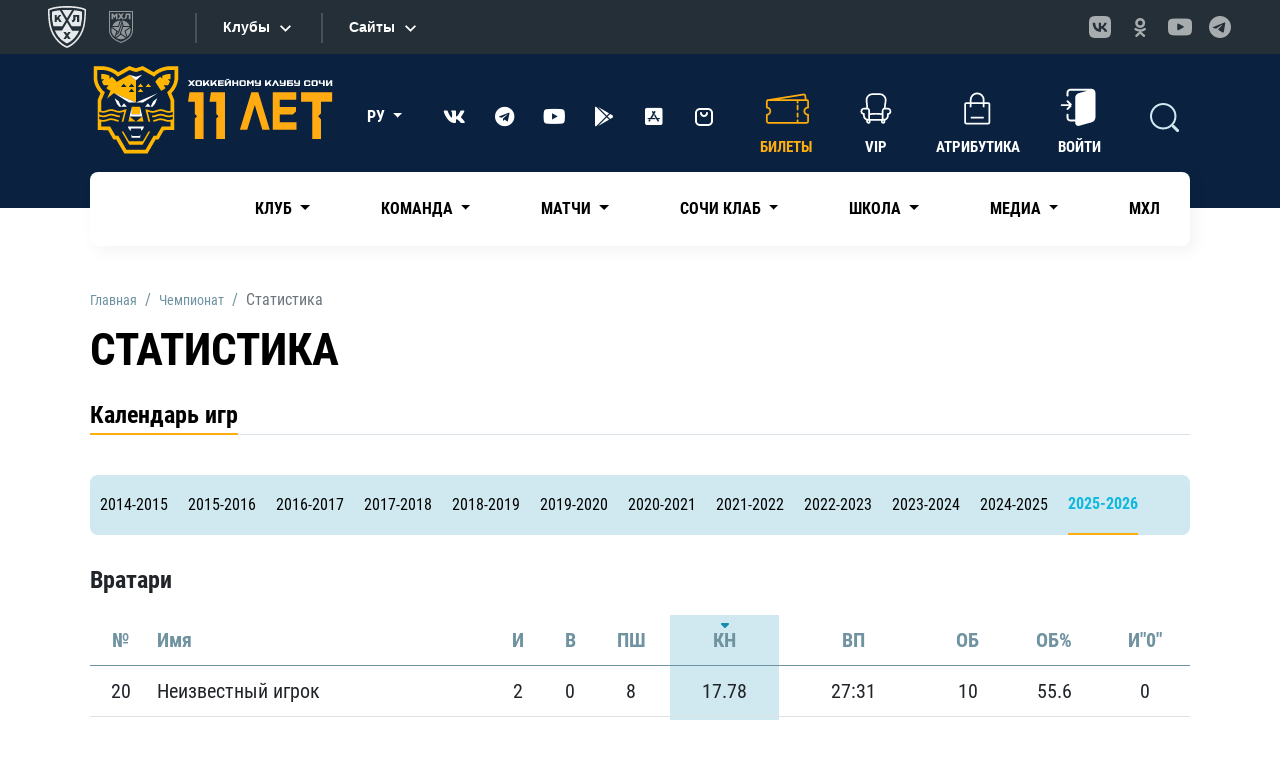

--- FILE ---
content_type: text/html; charset=UTF-8
request_url: https://www.hcsochi.ru/games/statistics/?sortd=-2&sortf=-2&sortg=-6&MUL_MODE=
body_size: 27435
content:

    <!DOCTYPE html>
<html xml:lang="ru" lang="ru">

    <head>

        <link href="/bitrix/js/ui/design-tokens/dist/ui.design-tokens.min.css?175991303523463" type="text/css"  rel="stylesheet" />
<link href="/bitrix/js/ui/fonts/opensans/ui.font.opensans.min.css?16672113682320" type="text/css"  rel="stylesheet" />
<link href="/bitrix/js/main/popup/dist/main.popup.bundle.min.css?175991316128056" type="text/css"  rel="stylesheet" />
<link href="/bitrix/cache/css/s1/2021_sochihk_container/template_7b460dc48819f5a9b3c7ae29bdad1f1d/template_7b460dc48819f5a9b3c7ae29bdad1f1d_v1.css?1763647540673" type="text/css"  data-template-style="true" rel="stylesheet" />
        <meta name="description" content="ХК Сочи" />
        <script>if(!window.BX)window.BX={};if(!window.BX.message)window.BX.message=function(mess){if(typeof mess==='object'){for(let i in mess) {BX.message[i]=mess[i];} return true;}};</script>
<script>(window.BX||top.BX).message({"JS_CORE_LOADING":"Загрузка...","JS_CORE_NO_DATA":"- Нет данных -","JS_CORE_WINDOW_CLOSE":"Закрыть","JS_CORE_WINDOW_EXPAND":"Развернуть","JS_CORE_WINDOW_NARROW":"Свернуть в окно","JS_CORE_WINDOW_SAVE":"Сохранить","JS_CORE_WINDOW_CANCEL":"Отменить","JS_CORE_WINDOW_CONTINUE":"Продолжить","JS_CORE_H":"ч","JS_CORE_M":"м","JS_CORE_S":"с","JSADM_AI_HIDE_EXTRA":"Скрыть лишние","JSADM_AI_ALL_NOTIF":"Показать все","JSADM_AUTH_REQ":"Требуется авторизация!","JS_CORE_WINDOW_AUTH":"Войти","JS_CORE_IMAGE_FULL":"Полный размер"});</script>

<script src="/bitrix/js/main/core/core.min.js?1759913222229643"></script>

<script>BX.Runtime.registerExtension({"name":"main.core","namespace":"BX","loaded":true});</script>
<script>BX.setJSList(["\/bitrix\/js\/main\/core\/core_ajax.js","\/bitrix\/js\/main\/core\/core_promise.js","\/bitrix\/js\/main\/polyfill\/promise\/js\/promise.js","\/bitrix\/js\/main\/loadext\/loadext.js","\/bitrix\/js\/main\/loadext\/extension.js","\/bitrix\/js\/main\/polyfill\/promise\/js\/promise.js","\/bitrix\/js\/main\/polyfill\/find\/js\/find.js","\/bitrix\/js\/main\/polyfill\/includes\/js\/includes.js","\/bitrix\/js\/main\/polyfill\/matches\/js\/matches.js","\/bitrix\/js\/ui\/polyfill\/closest\/js\/closest.js","\/bitrix\/js\/main\/polyfill\/fill\/main.polyfill.fill.js","\/bitrix\/js\/main\/polyfill\/find\/js\/find.js","\/bitrix\/js\/main\/polyfill\/matches\/js\/matches.js","\/bitrix\/js\/main\/polyfill\/core\/dist\/polyfill.bundle.js","\/bitrix\/js\/main\/core\/core.js","\/bitrix\/js\/main\/polyfill\/intersectionobserver\/js\/intersectionobserver.js","\/bitrix\/js\/main\/lazyload\/dist\/lazyload.bundle.js","\/bitrix\/js\/main\/polyfill\/core\/dist\/polyfill.bundle.js","\/bitrix\/js\/main\/parambag\/dist\/parambag.bundle.js"]);
</script>
<script>BX.Runtime.registerExtension({"name":"fx","namespace":"window","loaded":true});</script>
<script>BX.Runtime.registerExtension({"name":"ui.tooltip","namespace":"BX.UI","loaded":true});</script>
<script>BX.Runtime.registerExtension({"name":"ui.design-tokens","namespace":"window","loaded":true});</script>
<script>BX.Runtime.registerExtension({"name":"ui.fonts.opensans","namespace":"window","loaded":true});</script>
<script>BX.Runtime.registerExtension({"name":"main.popup","namespace":"BX.Main","loaded":true});</script>
<script>BX.Runtime.registerExtension({"name":"popup","namespace":"window","loaded":true});</script>
<script>(window.BX||top.BX).message({"LANGUAGE_ID":"ru","FORMAT_DATE":"DD.MM.YYYY","FORMAT_DATETIME":"DD.MM.YYYY HH:MI:SS","COOKIE_PREFIX":"BITRIX_SM","SERVER_TZ_OFFSET":"10800","UTF_MODE":"Y","SITE_ID":"s1","SITE_DIR":"\/","USER_ID":"","SERVER_TIME":1769810639,"USER_TZ_OFFSET":0,"USER_TZ_AUTO":"Y","bitrix_sessid":"b93af96be1ace03e5da8ed6151b09b95"});</script>


<script  src="/bitrix/cache/js/s1/2021_sochihk_container/kernel_main/kernel_main_v1.js?1763723301197433"></script>
<script src="/bitrix/js/main/popup/dist/main.popup.bundle.min.js?175991334167261"></script>
<script src="/bitrix/js/yandex.metrika/script.js?17022981226603"></script>
<script>BX.setJSList(["\/bitrix\/js\/main\/core\/core_fx.js","\/bitrix\/js\/main\/session.js","\/bitrix\/js\/main\/pageobject\/dist\/pageobject.bundle.js","\/bitrix\/js\/main\/core\/core_window.js","\/bitrix\/js\/main\/date\/main.date.js","\/bitrix\/js\/main\/core\/core_date.js","\/bitrix\/js\/main\/utils.js","\/bitrix\/components\/bitrix\/search.title\/script.js","\/local\/templates\/.default\/components\/bitrix\/search.title\/modal\/script.js"]);</script>
<script>BX.setCSSList(["\/local\/templates\/.default\/components\/bitrix\/breadcrumb\/2021\/style.css"]);</script>
<script>
					(function () {
						"use strict";

						var counter = function ()
						{
							var cookie = (function (name) {
								var parts = ("; " + document.cookie).split("; " + name + "=");
								if (parts.length == 2) {
									try {return JSON.parse(decodeURIComponent(parts.pop().split(";").shift()));}
									catch (e) {}
								}
							})("BITRIX_CONVERSION_CONTEXT_s1");

							if (cookie && cookie.EXPIRE >= BX.message("SERVER_TIME"))
								return;

							var request = new XMLHttpRequest();
							request.open("POST", "/bitrix/tools/conversion/ajax_counter.php", true);
							request.setRequestHeader("Content-type", "application/x-www-form-urlencoded");
							request.send(
								"SITE_ID="+encodeURIComponent("s1")+
								"&sessid="+encodeURIComponent(BX.bitrix_sessid())+
								"&HTTP_REFERER="+encodeURIComponent(document.referrer)
							);
						};

						if (window.frameRequestStart === true)
							BX.addCustomEvent("onFrameDataReceived", counter);
						else
							BX.ready(counter);
					})();
				</script>
        <script type="text/javascript">
            window.counters = [];
        </script>
        
<script>window[window.dataLayerName] = window[window.dataLayerName] || [];</script>



        <script  src="/bitrix/cache/js/s1/2021_sochihk_container/template_b0c659777880192b5c6c28122f92dd3e/template_b0c659777880192b5c6c28122f92dd3e_v1.js?176364754017334"></script>
<script>new Image().src='https://hcsochi.ru/bitrix/spread.php?s=QklUUklYX1NNX0dVRVNUX0lEATI0MTYyMTY4ATE4MDA5MTQ2MzkBLwEBAQJCSVRSSVhfU01fTEFTVF9WSVNJVAEzMS4wMS4yMDI2IDAxOjAzOjU5ATE4MDA5MTQ2MzkBLwEBAQI%3D&k=9c2aadb86cdc92d2d175940bbcbe763c';
</script>




        <meta charset="utf-8">
        <meta name="viewport" content="width=device-width, initial-scale=1, shrink-to-fit=no">

        <link rel="preconnect" href="https://fonts.gstatic.com">
        <link href="https://fonts.googleapis.com/css2?family=Roboto+Condensed:ital,wght@0,300;0,400;0,700;1,300;1,400;1,700&family=Roboto:ital,wght@0,300;0,400;0,700;0,900;1,300;1,400;1,700;1,900&display=swap"
              rel="stylesheet">


        <link href="/local/templates/2021_sochihk_default/assets/css/bootstrap.min.css" rel="stylesheet">
        <link href="/local/templates/2021_sochihk_default/assets/css/all.min.css" rel="stylesheet">
        <link href="/local/templates/2021_sochihk_default/assets/css/fontawesome.min.css" rel="stylesheet">
        <link href="/local/templates/2021_sochihk_default/assets/css/slick.css" rel="stylesheet">
        <link href="/local/templates/2021_sochihk_default/assets/css/jquery.fancybox.min.css" rel="stylesheet">
        <link href="/local/templates/2021_sochihk_default/assets/css/swiper-bundle.min.css" rel="stylesheet">
        <link href="/local/templates/2021_sochihk_default/assets/css/bootstrap-select.min.css" rel="stylesheet">
        <link href="/local/templates/2021_sochihk_default/assets/css/styles.min.css?c=22" rel="stylesheet">
        <link href="/local/templates/2021_sochihk_default/assets/css/media.css?c=22" rel="stylesheet">

        <link href="/local/templates/2021_sochihk_default/custom/custom.css?c=22" rel="stylesheet">
<!--        <link href="--><!--custom/im/custom.css" rel="stylesheet">-->
        <link href="/local/templates/2021_sochihk_default/custom/custom_main_amigo.min.css" rel="stylesheet">


<!--        <link rel="shortcut icon" href="--><!--assets/favicon.ico" type="image/x-icon">-->

        <link rel="icon" type="image/png" href="/upload/logo/LOGO_SOCHI_120.png">
        <link rel="apple-touch-icon" href="/upload/logo/LOGO_SOCHI_120.png">

        <title> Официальный сайт ХК Сочи</title>

        <!-- Yandex.Metrika counter -->
        <script type="text/javascript">
            (function(m,e,t,r,i,k,a){
                m[i]=m[i]||function(){(m[i].a=m[i].a||[]).push(arguments)};
                m[i].l=1*new Date();
                for (var j = 0; j < document.scripts.length; j++) {if (document.scripts[j].src === r) { return; }}
                k=e.createElement(t),a=e.getElementsByTagName(t)[0],k.async=1,k.src=r,a.parentNode.insertBefore(k,a)
            })(window, document,'script','https://mc.yandex.ru/metrika/tag.js?id=90157155', 'ym');

            ym(90157155, 'init', {ssr:true, webvisor:true, clickmap:true, accurateTrackBounce:true, trackLinks:true});
        </script>
        <noscript><div><img src="https://mc.yandex.ru/watch/90157155" style="position:absolute; left:-9999px;" alt="" /></div></noscript>
        <!-- /Yandex.Metrika counter -->

    </head>

<body class="inner-page">

    <div id="panel">
            </div>

    <div id="n_menu_bl" class="s_khl_menu_n_menu_bl"></div>
    <script src="//www.khl.ru/nav/js/scripts.php?type=khl&lang=ru"
            async></script>

    <!---->
    <!--    <div class="up-btn">-->
    <!--        <svg width="40" height="40" viewBox="0 0 40 40" fill="none" xmlns="http://www.w3.org/2000/svg">-->
    <!--            <path fill-rule="evenodd" clip-rule="evenodd" d="M39.9997 24.2857C39.9997 32.9645 31.0456 40 20 40C8.95432 40 0.000305176 32.9645 0.000305176 24.2857C0.000305176 21.3623 0.000305176 18.6377 0.000305176 15.7144H0.00512403C0.202697 24.1031 9.07817 30.8572 20 30.8572C30.9218 30.8572 39.7972 24.1031 39.9948 15.7144H39.9996C39.9996 18.6377 39.9996 21.3623 39.9996 24.2857H39.9997Z" fill="#383838" />-->
    <!--            <path d="M22.4995 30.7377V39.8782C22.1685 39.9106 21.8351 39.9366 21.4995 39.9562V30.8143C21.8351 30.795 22.1685 30.7695 22.4995 30.7377V30.7377ZM39.6419 27.2537C39.4123 28.1973 39.0758 29.1112 38.6419 29.9868V21.0263C39.0758 20.1666 39.412 19.2694 39.6419 18.3428V27.2537V27.2537ZM38.499 30.266C38.2048 30.8273 37.8706 31.3724 37.4989 31.8985V22.9028C37.8706 22.3861 38.2051 21.8512 38.499 21.3004V30.266V30.266ZM37.3561 32.0989C37.0468 32.5221 36.7126 32.9329 36.356 33.3303V24.3088C36.7126 23.9187 37.0468 23.5157 37.3561 23.0998V32.0989V32.0989ZM36.2132 33.4867C35.8968 33.8303 35.5629 34.1637 35.2131 34.4857V25.4432C35.5629 25.1272 35.8968 24.7998 36.2132 24.4624V33.4868V33.4867ZM35.0702 34.6161C34.7499 34.9043 34.416 35.1835 34.0702 35.4525V26.3925C34.4163 26.1281 34.7499 25.8542 35.0702 25.5713V34.616V34.6161ZM33.3562 35.9815C33.0322 36.2102 32.6988 36.4311 32.3561 36.6431V27.5612C32.6991 27.3532 33.0322 27.136 33.3562 26.9115V35.9815V35.9815ZM31.6423 37.0637C31.3164 37.2474 30.9827 37.4235 30.6423 37.5918V28.493C30.9827 28.3277 31.3161 28.1548 31.6423 27.9745V37.0637V37.0637ZM29.9282 37.9297C29.6008 38.0771 29.2672 38.2172 28.9282 38.3501V29.2371C29.2669 29.1064 29.6006 28.9695 29.9282 28.8249V37.9297V37.9297ZM27.6424 38.8107C27.3133 38.9179 26.98 39.0179 26.6423 39.1115V29.9846C26.98 29.8927 27.3133 29.7949 27.6424 29.6898V38.8107V38.8107ZM25.3568 39.4292C25.0269 39.5012 24.6933 39.5664 24.3568 39.6251V30.4891C24.6933 30.4313 25.0266 30.3675 25.3568 30.2966V39.4292V39.4292ZM18.5005 39.9562C18.1648 39.9366 17.8312 39.9106 17.5004 39.8782V30.7377C17.8315 30.7695 18.1648 30.795 18.5005 30.8143V39.9562V39.9562ZM15.6432 39.6251C15.3064 39.5662 14.9731 39.5012 14.6431 39.4292V30.2967C14.9731 30.3673 15.3064 30.4313 15.6432 30.4891V39.6251V39.6251ZM13.3576 39.1115C13.02 39.0179 12.6866 38.9179 12.3575 38.8107V29.6898C12.6864 29.7949 13.02 29.893 13.3576 29.9846V39.1115V39.1115ZM11.0718 38.3501C10.733 38.2172 10.3994 38.0771 10.0717 37.9297V28.8249C10.3994 28.9698 10.733 29.1064 11.0718 29.2371V38.3501V38.3501ZM9.35767 37.5918C9.01723 37.4235 8.68388 37.2472 8.35761 37.0638V27.9746C8.68388 28.1548 9.01751 28.3275 9.35767 28.493V37.5919V37.5918ZM7.64385 36.6431C7.30087 36.4311 6.9678 36.2103 6.6438 35.9815V26.9115C6.9678 27.1363 7.30115 27.3532 7.64385 27.5612V36.6431V36.6431ZM5.92976 35.4526C5.58365 35.1833 5.25002 34.9043 4.9297 34.6161V25.5714C5.2503 25.8545 5.58365 26.1284 5.92976 26.3926V35.4526V35.4526ZM4.78684 34.4857C4.43677 34.1637 4.10313 33.8303 3.78679 33.4867V24.4624C4.10341 24.8 4.43676 25.1272 4.78684 25.4432V34.4857V34.4857ZM3.64392 33.3303C3.28733 32.9329 2.95313 32.5221 2.64387 32.0989V23.0999C2.95341 23.5154 3.28733 23.9188 3.64392 24.3088V33.3303V33.3303ZM2.501 31.8985C2.12938 31.3724 1.7949 30.8273 1.50095 30.2661V21.3004C1.79518 21.8515 2.12938 22.3861 2.501 22.9028V31.8985V31.8985ZM1.35809 29.9868C0.924105 29.1112 0.587921 28.1973 0.358032 27.2537V18.3428C0.587637 19.2691 0.924105 20.1668 1.35809 21.0263V29.9868V29.9868Z" fill="#2C2C2C" />-->
    <!--            <path fill-rule="evenodd" clip-rule="evenodd" d="M39.9974 15.5698L39.9997 15.7141C39.9997 24.3932 31.0456 31.4287 20 31.4287C8.95432 31.4287 0.000305176 24.3932 0.000305176 15.7141L0.00257287 15.5698C0.101218 24.0255 9.01554 30.8569 20 30.8569C30.9844 30.8569 39.8987 24.0255 39.9973 15.5698H39.9974Z" fill="#4D4D4D" />-->
    <!--            <path d="M19.9998 30.8573C31.0454 30.8573 39.9996 23.9496 39.9996 15.4286C39.9996 6.90763 31.0454 0 19.9998 0C8.95422 0 0 6.90763 0 15.4286C0 23.9496 8.95422 30.8573 19.9998 30.8573Z" fill="black" />-->
    <!--            <path class="up-btn__arrow" fill-rule="evenodd" clip-rule="evenodd" d="M13.6459 14.6463L13.6544 14.6378L19.6468 8.64627C19.8418 8.45124 20.1587 8.45124 20.3537 8.64627L26.3543 14.6463C26.5494 14.8413 26.5494 15.1582 26.3543 15.3533C26.2568 15.4508 26.129 15.4995 26.0009 15.4995V15.4998H23.001V22.4982C23.001 22.774 22.7756 22.9996 22.4998 22.9996H17.5001C17.2243 22.9996 16.999 22.774 16.999 22.4982V15.4998H13.9994C13.7233 15.4998 13.4993 15.2759 13.4993 14.9998C13.4993 14.8617 13.5555 14.7367 13.6459 14.6463L13.6459 14.6463Z" fill="white" />-->
    <!--        </svg>-->
    <!--    </div>-->

<div class="wrapper">


    <div class="bottom-fixed">
        <div class="container">
            <div class="bottom-fixed__row">

                <a href="https://tickets.hcsochi.ru/" class="bottom-fixed-item" target="_blank">
    <div class="bottom-fixed-item__icon">
        <i class="ticket-icon">
            <svg width="28" height="38" viewBox="0 0 28 38" fill="none" xmlns="http://www.w3.org/2000/svg">
                <path fill-rule="evenodd" clip-rule="evenodd" d="M1.00011 35.0003V3.0001C1.00011 1.89997 1.89983 1.00024 2.99996 1.00024H7.99973C7.99973 4.31425 10.6861 7.00067 14.0002 7.00067C17.3142 7.00067 20.0006 4.31425 20.0006 1.00024H25.0001C26.1002 1.00024 26.9999 1.9011 26.9999 3.0001V35.0003C26.9999 36.0993 26.0991 37.0001 25.0001 37.0001H20.0006C20.0006 33.6861 17.3142 30.9997 14.0002 30.9997C10.6861 30.9997 7.99973 33.6861 7.99973 37.0001H2.99996C1.90068 37.0001 1.00011 36.1004 1.00011 35.0003V35.0003Z" stroke="white" stroke-width="2.00014" stroke-linecap="round" stroke-linejoin="round"/>
                <path d="M2.99995 14.9995H25.0001" stroke="white" stroke-width="2.00014" stroke-dasharray="2 2"/>
            </svg>
        </i>
    </div>
    <div class="bottom-fixed-item__text">
        Билеты
    </div>
</a>
                <a href="https://shop.hcsochi.ru/" class="bottom-fixed-item" target="_blank">
    <div class="bottom-fixed-item__icon">
        <i class="shop-icon">
            <svg width="32" height="40" viewBox="0 0 32 40" fill="none" xmlns="http://www.w3.org/2000/svg">
                <path fill-rule="evenodd" clip-rule="evenodd" d="M28.9957 11.0025L30.9953 36.9952C31.0795 38.0882 30.0919 38.9945 28.996 38.9945H3.00252C1.90608 38.9945 0.934627 38.0933 1.00321 36.9952L3.0028 11.0025C3.08725 9.90548 3.90227 9.00317 5.0021 9.00317H26.9965C28.0963 9.00317 28.9272 9.90605 28.9958 11.0025H28.9957Z" stroke="white" stroke-width="1.99959"/>
                <path d="M21.998 13.0018V7.00329C21.998 3.70436 19.2985 1.00537 16.0001 1.00537H15.9996C12.7012 1.00537 10.0016 3.70493 10.0016 7.00329V13.0018" stroke="white" stroke-width="1.99959" stroke-linecap="round" stroke-linejoin="round"/>
            </svg>
        </i>
    </div>
    <div class="bottom-fixed-item__text">
        Магазин
    </div>
</a>

                <a href="https://club.hcsochi.ru/" class="bottom-fixed-item">
    <div class="bottom-fixed-item__icon">
        <i class="loyalty-icon">
            <svg width="38" height="38" viewBox="0 0 38 38" fill="none" xmlns="http://www.w3.org/2000/svg">
                <path d="M19 36.9999C28.941 36.9999 36.9998 28.9411 36.9998 19.0001C36.9998 9.05904 28.941 1.00024 19 1.00024C9.05897 1.00024 1.00017 9.05904 1.00017 19.0001C1.00017 28.9411 9.05897 36.9999 19 36.9999Z" stroke="white" stroke-width="2.00012"/>
                <path fill-rule="evenodd" clip-rule="evenodd" d="M19 8.18188L22.401 14.5564L29.5145 15.8209L24.5027 21.0254L25.4984 28.182L19 25.0236L12.5016 28.182L13.4975 21.0254L8.4855 15.8209L15.5991 14.5564L19 8.18188Z" stroke="white" stroke-width="2.00012" stroke-linecap="round" stroke-linejoin="round"/>
            </svg>
        </i>
    </div>
    <div class="bottom-fixed-item__text">
        Сочи Клаб
    </div>
</a>
                <a href="https://lk.hcsochi.ru" class="bottom-fixed-item">
    <div class="bottom-fixed-item__icon">
        <i class="lk-icon">
            <svg width="32" height="34" viewBox="0 0 32 34" fill="none" xmlns="http://www.w3.org/2000/svg">
                <path d="M16 16.9998C20.4183 16.9998 23.9999 13.4181 23.9999 8.99991C23.9999 4.58168 20.4183 1 16 1C11.5818 1 8.00014 4.58168 8.00014 8.99991C8.00014 13.4181 11.5818 16.9998 16 16.9998Z" stroke="white" stroke-width="2.00014" stroke-linecap="round" stroke-linejoin="round"/>
                <path d="M1.00007 32.9999C2.81907 26.5117 8.97145 21.9998 16.0001 21.9998C23.0286 21.9998 29.181 26.5117 31.0001 32.9999" stroke="white" stroke-width="2.00014" stroke-linecap="round" stroke-linejoin="round"/>
            </svg>
        </i>
    </div>
    <div class="bottom-fixed-item__text">
        Кабинет
    </div>
</a>

                <div class="mobile-burger">
                    <div class="mobile-burger-btn">
                        <div class="mobile-burger-btn__icon">
                            <i class="icon-burger"></i>
                        </div>
                        <div class="mobile-burger-btn__text">Меню</div>
                    </div>
                    <div class="mobile-burger-body">
                        <div class="mobile-burger-body__close">
                            <i class="mob-close"></i>
                        </div>
                        <div class="mobile-burger-body__logo">
                            <a href="/">
                                
                                <img src="/local/templates/2021_sochihk_default/custom/images/HC_Sochi_horizontal-navy.png" width="150" alt="" title="" style="max-width: 150px;">
                            </a>
                        </div>

                        <ul class="mobile-burger-body__list">

			<li class="dropdown ">
		<a class="dropdown-toggle" href="/club/" role="button" id="dropdownMenuLink"  data-bs-toggle="dropdown" aria-haspopup="true" aria-expanded="false">
			Клуб		</a>

		<div class="dropdown-menu" aria-labelledby="dropdownMenuLink">
						<a class="dropdown-item " href="/club/history/">История</a>
						<a class="dropdown-item " href="/club/partner/">Спонсоры и партнеры</a>
						<a class="dropdown-item " href="/club/cooperation/">Сотрудничество</a>
						<a class="dropdown-item " href="/club/arena/">ДС «Большой»</a>
						<a class="dropdown-item " href="/club/contacts/">Контакты</a>
					</div>
	</li>
	
			<li class="dropdown ">
		<a class="dropdown-toggle" href="/team/" role="button" id="dropdownMenuLink"  data-bs-toggle="dropdown" aria-haspopup="true" aria-expanded="false">
			Команда		</a>

		<div class="dropdown-menu" aria-labelledby="dropdownMenuLink">
						<a class="dropdown-item " href="/team/coaches/">Тренерский штаб</a>
						<a class="dropdown-item " href="/team/">Игроки</a>
						<a class="dropdown-item " href="/team/staff/">Персонал</a>
						<a class="dropdown-item " href="/team/mascot/">Талисман</a>
						<a class="dropdown-item " href="/team/direction/">Спортивное руководство</a>
					</div>
	</li>
	
			<li class="dropdown ">
		<a class="dropdown-toggle" href="/games/" role="button" id="dropdownMenuLink"  data-bs-toggle="dropdown" aria-haspopup="true" aria-expanded="false">
			Матчи		</a>

		<div class="dropdown-menu" aria-labelledby="dropdownMenuLink">
						<a class="dropdown-item " href="/games/">Календарь игр</a>
						<a class="dropdown-item active" href="/games/statistics/">Статистика</a>
					</div>
	</li>
	
			<li class="dropdown ">
		<a class="dropdown-toggle" href="/fan-zone/" role="button" id="dropdownMenuLink"  data-bs-toggle="dropdown" aria-haspopup="true" aria-expanded="false">
			Сочи Клаб		</a>

		<div class="dropdown-menu" aria-labelledby="dropdownMenuLink">
						<a class="dropdown-item " href="https://club.hcsochi.ru/">Программа лояльности</a>
						<a class="dropdown-item " href="/fan-zone/leo-i-sochi-queens/">Sochi Queens</a>
						<a class="dropdown-item " href="/fan-zone/">Фан-сектор</a>
						<a class="dropdown-item " href="/fan-zone/stickers/">Стикеры</a>
						<a class="dropdown-item " href="/fan-zone/fans-guide/">Путеводитель болельщика</a>
						<a class="dropdown-item " href="/fan-zone/family-sector/">Семейный сектор</a>
						<a class="dropdown-item " href="/fan-zone/bar/">Сочи Клаб Бар</a>
					</div>
	</li>
	
			<li class="dropdown ">
		<a class="dropdown-toggle" href="/school/" role="button" id="dropdownMenuLink"  data-bs-toggle="dropdown" aria-haspopup="true" aria-expanded="false">
			Школа		</a>

		<div class="dropdown-menu" aria-labelledby="dropdownMenuLink">
						<a class="dropdown-item " href="/school/">Школа</a>
						<a class="dropdown-item " href="/school/coach/">Тренерский штаб</a>
						<a class="dropdown-item " href="/school/faq/">Часто задаваемые вопросы</a>
						<a class="dropdown-item " href="/school/novyy-nabor/">Новый набор</a>
						<a class="dropdown-item " href="/school/svedeniya-ob-obrazovatelnoy-organizatsii/">Сведения об образовательной организации</a>
					</div>
	</li>
	
			<li class="dropdown ">
		<a class="dropdown-toggle" href="/media/" role="button" id="dropdownMenuLink"  data-bs-toggle="dropdown" aria-haspopup="true" aria-expanded="false">
			Медиа		</a>

		<div class="dropdown-menu" aria-labelledby="dropdownMenuLink">
						<a class="dropdown-item " href="/media/news/">Новости</a>
						<a class="dropdown-item " href="/media/photo/">Фото</a>
						<a class="dropdown-item " href="/media/video/">Видео</a>
						<a class="dropdown-item " href="/media/programs/">Программки</a>
						<a class="dropdown-item " href="/media/accreditation/">Аккредитация</a>
						<a class="dropdown-item " href="https://brandbook.hcsochi.ru/">Брендбук</a>
					</div>
	</li>
	
			<li class=""><a href="https://mhl.hcsochi.ru/">МХЛ</a>
	</li>
	
	
</ul>

                        <div class="soc">

                            <ul>
	<li><a target="_blank" class="vk" href="https://vk.com/hcsochi"><i class="fab fa-vk"></i></a></li>
	<li><a target="_blank" class="telegram" href="https://t.me/sochihc"><i class="fab fa-telegram"></i></a></li>
	 <!--    <li><a  target="_blank"  class="twitter" href="https://twitter.com/HCSochi"><i class="fab fa-twitter"></i></a></li>!-->
	<li><a target="_blank" class="youtube" href="https://www.youtube.com/user/sochihc"><i class="fab fa-youtube"></i></a></li>
	<li><a target="_blank" href="https://play.google.com/store/apps/details?id=ru.hcsochi"><i class="fab fa-google-play"></i></a></li>
	<li><a target="_blank" href="https://apps.apple.com/ru/app/хк-сочи/id1661551981"><i class="fab fa-app-store-ios"></i></a></li>
<li><a target="_blank" href="/upload/app/hcsochi_1_0_41.apk">
<svg width="24" height="24" viewBox="0 0 24 24" fill="none" xmlns="http://www.w3.org/2000/svg">
<path d="M16 4H8C5.79086 4 4 5.79086 4 8V16C4 18.2091 5.79086 20 8 20H16C18.2091 20 20 18.2091 20 16V8C20 5.79086 18.2091 4 16 4Z" stroke="white" stroke-width="2" stroke-linecap="round" stroke-linejoin="round"/>
<path d="M9 8C9 8.79565 9.31607 9.55871 9.87868 10.1213C10.4413 10.6839 11.2044 11 12 11C12.7956 11 13.5587 10.6839 14.1213 10.1213C14.6839 9.55871 15 8.79565 15 8" stroke="white" stroke-width="2" stroke-linecap="round" stroke-linejoin="round"/>
</svg>
</a></li>
</ul>
                        </div>
                    </div>
                </div>
            </div>
        </div>
    </div>

    <header>
        <div class="header-bg">
            <div class="mobile-header">
                <div class="container">
                    <div class="mobile-header__row">
                        <a class="logo" href="/">
                                <span class="logo__img" style="width: 150px;">

                                    

                                    <img src="/local/templates/2021_sochihk_default/custom/images/HC_Sochi_horizontal-white.png" alt="" title="" style="padding-top: 10px;max-width: 190px;">
                                </span>
                            <span class="logo__body">
                                    <!--<img src="/local/templates/2021_sochihk_default/custom\images\HC_Sochi_horizontal-navy.png">!-->                                </span>
                        </a>
                                                                        <div class="lang">
                            <div class="dropdown">
                                <a class="dropdown-toggle" href="#" role="button" id="dropdownMenuLink"
                                   data-bs-toggle="dropdown" aria-expanded="false">
                                    РУ                                </a>

                                <ul class="dropdown-menu dropdown-menu-end" aria-labelledby="dropdownMenuLink">
                                    <li><a class="dropdown-item active"
                                           href="/">РУ</a></li>
                                    <li><a class="dropdown-item " href="/en/">EN</a>
                                    </li>
                                </ul>
                            </div>
                        </div>
                        
                    </div>
                </div>
            </div>

            <div class="header-top">
                <div class="container">
                    <div class="header-top__row">
                        <a class="logo" href="/">
                                                        <span class="logo__img" style="margin-right:0px;width: 250px;">

                                    <!--<img src="custom/images/HC_Sochi_horizontal-white.png" alt="" title="">!-->
                                    <!--<img src="custom/images/logo_ten_year.svg" alt="" title="">!-->
                                    <img src="/local/templates/2021_sochihk_default/custom/images/logo_eleven_year.svg" alt="" title="">
                                </span>
                            <span class="logo__body">
                                    <!--<img src="/local/templates/2021_sochihk_default/custom\images\HC_Sochi_horizontal-navy.png">!-->                                </span>

                        </a>
                        <div class="lang">
                            <div class="dropdown">
                                <a class="dropdown-toggle" href="#" role="button" id="dropdownMenuLink"
                                   data-bs-toggle="dropdown" aria-expanded="false">
                                    РУ                                </a>

                                <ul class="dropdown-menu dropdown-menu-end" aria-labelledby="dropdownMenuLink">
                                    <li><a class="dropdown-item active"
                                           href="/">РУ</a></li>
                                    <li><a class="dropdown-item " href="/en/">EN</a>
                                    </li>
                                </ul>
                            </div>
                        </div>

                        <div class="soc">
                            <ul>
	<li><a target="_blank" class="vk" href="https://vk.com/hcsochi"><i class="fab fa-vk"></i></a></li>
	<li><a target="_blank" class="telegram" href="https://t.me/sochihc"><i class="fab fa-telegram"></i></a></li>
	 <!--    <li><a  target="_blank"  class="twitter" href="https://twitter.com/HCSochi"><i class="fab fa-twitter"></i></a></li>!-->
	<li><a target="_blank" class="youtube" href="https://www.youtube.com/user/sochihc"><i class="fab fa-youtube"></i></a></li>
	<li><a target="_blank" href="https://play.google.com/store/apps/details?id=ru.hcsochi"><i class="fab fa-google-play"></i></a></li>
	<li><a target="_blank" href="https://apps.apple.com/ru/app/хк-сочи/id1661551981"><i class="fab fa-app-store-ios"></i></a></li>
<li><a target="_blank" href="/upload/app/hcsochi_1_0_41.apk">
<svg width="24" height="24" viewBox="0 0 24 24" fill="none" xmlns="http://www.w3.org/2000/svg">
<path d="M16 4H8C5.79086 4 4 5.79086 4 8V16C4 18.2091 5.79086 20 8 20H16C18.2091 20 20 18.2091 20 16V8C20 5.79086 18.2091 4 16 4Z" stroke="white" stroke-width="2" stroke-linecap="round" stroke-linejoin="round"/>
<path d="M9 8C9 8.79565 9.31607 9.55871 9.87868 10.1213C10.4413 10.6839 11.2044 11 12 11C12.7956 11 13.5587 10.6839 14.1213 10.1213C14.6839 9.55871 15 8.79565 15 8" stroke="white" stroke-width="2" stroke-linecap="round" stroke-linejoin="round"/>
</svg>
</a></li>
</ul>                        </div>

                        <div class="header-top__right">
                            
                            
                            <div class="header-list">

                                <a href="https://tickets.hcsochi.ru/" class="header-list-item active" target="_blank">
										<span class="header-list-item__icon pulse">
											<i class="ticket-icon">
												<svg width="43" height="31" viewBox="0 0 43 31" fill="none" xmlns="http://www.w3.org/2000/svg">
<path d="M30.7868 9.72112C30.7868 10.2047 31.1788 10.5967 31.6623 10.5967C32.1459 10.5967 32.5379 10.2047 32.5379 9.72112H30.7868ZM32.5379 12.4301C32.5379 11.9466 32.1459 11.5546 31.6623 11.5546C31.1788 11.5546 30.7868 11.9466 30.7868 12.4301H32.5379ZM30.7868 16.5192C30.7868 17.0027 31.1788 17.3947 31.6623 17.3947C32.1459 17.3947 32.5379 17.0027 32.5379 16.5192H30.7868ZM32.5379 20.3016C32.5379 19.818 32.1459 19.426 31.6623 19.426C31.1788 19.426 30.7868 19.818 30.7868 20.3016H32.5379ZM30.7868 23.8284C30.7868 24.3119 31.1788 24.7039 31.6623 24.7039C32.1459 24.7039 32.5379 24.3119 32.5379 23.8284H30.7868ZM32.5379 27.2018C32.5379 26.7183 32.1459 26.3263 31.6623 26.3263C31.1788 26.3263 30.7868 26.7183 30.7868 27.2018H32.5379ZM39.2365 2.63421L40.1055 2.5275L39.2365 2.63421ZM41.2243 8.35732V14.4925H42.9754V8.35732H41.2243ZM42.0014 13.7155H41.8966V15.4665H42.0014V13.7155ZM41.8966 22.5423H42.0014V20.7913H41.8966V22.5423ZM41.2243 21.7653V28.4065H42.9754V21.7653H41.2243ZM40.7529 28.8779H2.30619V30.629H40.7529V28.8779ZM1.83476 28.4065V21.7546H0.0837011V28.4065H1.83476ZM5.16928 18.42V17.8378H3.41822V18.42H5.16928ZM1.83476 14.5032V8.35732H0.0837011V14.5032H1.83476ZM2.30619 7.88588H2.97967V6.13482H2.30619V7.88588ZM3.11773 7.87493L37.8252 2.33284L37.5491 0.603687L2.84162 6.14578L3.11773 7.87493ZM2.97967 7.88588H39.7739V6.13482H2.97967V7.88588ZM39.7739 7.88588H40.7529V6.13482H39.7739V7.88588ZM38.3675 2.74092L38.9049 7.11706L40.6429 6.90364L40.1055 2.5275L38.3675 2.74092ZM30.7868 7.52326V9.72112H32.5379V7.52326H30.7868ZM30.7868 12.4301V16.5192H32.5379V12.4301H30.7868ZM30.7868 20.3016V23.8284H32.5379V20.3016H30.7868ZM30.7868 27.2018V29.3997H32.5379V27.2018H30.7868ZM37.8252 2.33284C38.089 2.29073 38.335 2.47586 38.3675 2.74092L40.1055 2.5275C39.9521 1.27794 38.7923 0.405172 37.5491 0.603687L37.8252 2.33284ZM1.04698 13.7155C1.48206 13.7155 1.83476 14.0682 1.83476 14.5032H0.0837011C0.0837011 15.0352 0.514974 15.4665 1.04698 15.4665V13.7155ZM5.16928 17.8378C5.16928 15.5611 3.32366 13.7155 1.04698 13.7155V15.4665C2.35658 15.4665 3.41822 16.5282 3.41822 17.8378H5.16928ZM1.04698 22.5423C3.32366 22.5423 5.16928 20.6967 5.16928 18.42H3.41822C3.41822 19.7296 2.35658 20.7913 1.04698 20.7913V22.5423ZM1.83476 21.7546C1.83476 22.1896 1.48205 22.5423 1.04698 22.5423V20.7913C0.51498 20.7913 0.0837011 21.2225 0.0837011 21.7546H1.83476ZM2.30619 28.8779C2.04583 28.8779 1.83476 28.6668 1.83476 28.4065H0.0837011C0.0837011 29.6339 1.07875 30.629 2.30619 30.629V28.8779ZM41.2243 28.4065C41.2243 28.6668 41.0133 28.8779 40.7529 28.8779V30.629C41.9803 30.629 42.9754 29.6339 42.9754 28.4065H41.2243ZM42.0014 22.5423C41.5722 22.5423 41.2243 22.1944 41.2243 21.7653H42.9754C42.9754 21.2273 42.5393 20.7913 42.0014 20.7913V22.5423ZM37.4832 18.1289C37.4832 20.5664 39.4591 22.5423 41.8966 22.5423V20.7913C40.4262 20.7913 39.2342 19.5993 39.2342 18.1289H37.4832ZM41.8966 13.7155C39.4591 13.7155 37.4832 15.6914 37.4832 18.1289H39.2342C39.2342 16.6585 40.4262 15.4665 41.8966 15.4665V13.7155ZM41.2243 14.4925C41.2243 14.0634 41.5722 13.7155 42.0014 13.7155V15.4665C42.5393 15.4665 42.9754 15.0305 42.9754 14.4925H41.2243ZM42.9754 8.35732C42.9754 7.12987 41.9803 6.13482 40.7529 6.13482V7.88588C41.0133 7.88588 41.2243 8.09695 41.2243 8.35732H42.9754ZM1.83476 8.35732C1.83476 8.09695 2.04583 7.88588 2.30619 7.88588V6.13482C1.07874 6.13482 0.0837011 7.12987 0.0837011 8.35732H1.83476Z" fill="#FFB600"/>
</svg>

											</i>
										</span>
    <span class="header-list-item__text">
											<span>Билеты</span>

										    </span>
</a>                                <a href="https://vip.hcsochi.ru/" class="header-list-item" target="_blank">
											<span class="header-list-item__icon">
												<i class="shop-icon">
													<svg width="32" height="31" viewBox="0 0 32 31" fill="none" xmlns="http://www.w3.org/2000/svg">
<path fill-rule="evenodd" clip-rule="evenodd" d="M12.5236 2.02309C9.48461 2.02309 7.11045 4.64782 7.41434 7.67159L8.14078 14.8997C9.21568 15.2828 9.98508 16.3096 9.98508 17.5161V20.3231C12.4484 19.9515 17.3314 19.563 21.8644 20.3042V17.5161C21.8644 16.2681 22.6877 15.2123 23.8208 14.8624L24.7724 7.84847C25.1906 4.76637 22.7944 2.02309 19.684 2.02309H12.5236ZM9.98508 25.7812V22.0741C12.2683 21.703 17.3227 21.2627 21.8644 22.0588V25.7812C21.8644 25.8265 21.866 25.8715 21.8692 25.9161L9.98028 25.9161C9.98346 25.8715 9.98508 25.8265 9.98508 25.7812ZM10.5892 27.6461V28.8005C10.5892 29.8306 9.75423 30.6655 8.72422 30.6655H8.19739C7.16738 30.6655 6.33239 29.8306 6.33239 28.8005V27.3719C4.44743 26.7078 3.09647 24.9112 3.09647 22.7991V21.6439C1.6895 21.4437 0.607666 20.234 0.607666 18.7717V18.2061C0.607666 16.2914 2.15985 14.7392 4.07457 14.7392H6.38594L5.69302 7.84458C5.28674 3.8021 8.46076 0.293091 12.5236 0.293091H19.684C23.8423 0.293091 27.0458 3.96059 26.4867 8.08107L25.5833 14.7392H27.7749C29.6896 14.7392 31.2418 16.2914 31.2418 18.2061V18.7717C31.2418 20.234 30.16 21.4437 28.753 21.6439V22.7991C28.753 25.0011 27.2846 26.8602 25.2735 27.4505V28.8005C25.2735 29.8306 24.4385 30.6655 23.4085 30.6655H22.8817C21.8516 30.6655 21.0167 29.8306 21.0167 28.8005V27.6461L10.5892 27.6461ZM8.13532 27.6461H8.85922V28.8005C8.85922 28.8751 8.79878 28.9355 8.72422 28.9355H8.19739C8.12283 28.9355 8.06239 28.8751 8.06239 28.8005V27.6462H8.12008C8.12517 27.6462 8.13025 27.6461 8.13532 27.6461ZM7.92416 25.9161C6.21157 25.9057 4.82647 24.5141 4.82647 22.7991V21.2605C4.82647 20.5329 4.2366 19.943 3.50896 19.943C2.86207 19.943 2.33767 19.4186 2.33767 18.7717V18.2061C2.33767 17.2468 3.11531 16.4692 4.07457 16.4692H7.20823C7.78639 16.4692 8.25508 16.9379 8.25508 17.5161V25.7812C8.25508 25.8544 8.19681 25.914 8.12412 25.9161H7.92416ZM22.7467 27.6461V28.8005C22.7467 28.8751 22.8071 28.9355 22.8817 28.9355H23.4085C23.483 28.9355 23.5435 28.8751 23.5435 28.8005V27.6461H22.7467ZM23.925 25.9161C25.6377 25.9058 27.023 24.5142 27.023 22.7991V21.2605C27.023 20.5329 27.6129 19.943 28.3405 19.943C28.9874 19.943 29.5118 19.4186 29.5118 18.7717V18.2061C29.5118 17.2468 28.7341 16.4692 27.7749 16.4692H24.6412C24.0631 16.4692 23.5944 16.9379 23.5944 17.5161V25.7812C23.5944 25.8544 23.6527 25.914 23.7254 25.9161H23.925Z" fill="white"/>
</svg>

												</i>
											</span>
											<span class="header-list-item__text">
												<span>VIP</span>

											</span>
										</a>
                                <a href="https://shop.hcsochi.ru/" class="header-list-item" target="_blank">
										<span class="header-list-item__icon">
											<i class="shop-icon">
												<svg width="27" height="33" viewBox="0 0 27 33" fill="none" xmlns="http://www.w3.org/2000/svg">
<path d="M6.67891 15.1799V7.88993C6.67891 4.29615 9.59225 1.38281 13.186 1.38281V1.38281C16.7798 1.38281 19.6932 4.29615 19.6932 7.88993V15.1799M6.67891 25.6501H19.6932M25.3685 12.4978V30.1902C25.3685 30.9793 24.7288 31.619 23.9397 31.619H2.52865C1.73955 31.619 1.09985 30.9793 1.09985 30.1902V12.4978C1.09985 11.7087 1.73955 11.069 2.52865 11.069H23.9397C24.7288 11.069 25.3685 11.7087 25.3685 12.4978Z" stroke="#FBFEFF" stroke-width="1.85744"/>
</svg>

											</i>
										</span>
    <span class="header-list-item__text">
											<span>Атрибутика</span>

										</span>
</a>

                                
<a href="https://lk.hcsochi.ru/" class="header-list-item">
    <span class="header-list-item__icon">
        <i class="lk-icon">
                            <svg width="40" height="50" viewBox="0 2 40 52" fill="none" xmlns="http://www.w3.org/2000/svg">
                    <path d="M18.6186 12.5831L27.7784 9.99963H10.0008C9.45204 9.99963 8.95173 10.2253 8.58918 10.5878C8.22663 10.9504 8.00128 11.4507 8.00128 11.9995V14.9996C8.00128 15.5518 7.55341 15.9997 7.00122 15.9997C6.44904 15.9997 6.00117 15.5518 6.00117 14.9996V11.9995C6.00117 10.8988 6.45102 9.89815 7.17527 9.1739C7.89952 8.44965 8.90014 7.99951 10.0008 7.99951H31.9992C33.0999 7.99951 34.1005 8.44965 34.8248 9.1739C35.5448 9.89389 35.9938 10.8874 35.9989 11.9808L36.0009 12.1165V37.8828L35.9989 38.0169C35.9969 38.5016 35.9073 38.967 35.746 39.3973C35.5649 39.9385 35.2948 40.4541 34.9574 40.9133C34.3086 41.7968 33.3981 42.4891 32.383 42.7751L19.1578 46.5051C18.814 46.6021 18.4795 46.6486 18.1626 46.6486C17.4395 46.6486 16.7838 46.4195 16.2546 46.008C15.7339 45.6032 15.3458 45.0258 15.1474 44.3219C15.0521 43.9837 15.0008 43.6212 15.0008 43.2419V41.9998H10.0008C8.90016 41.9998 7.89953 41.5497 7.17528 40.8254C6.45104 40.1012 6.00118 39.1005 6.00118 37.9999V34.9994C6.00118 34.4472 6.44905 33.9993 7.00124 33.9993C7.55342 33.9993 8.00129 34.4472 8.00129 34.9994V37.9999C8.00129 38.5486 8.22664 39.0489 8.58919 39.4115C8.95174 39.774 9.45205 39.9997 10.0008 39.9997H15.0008V17.4755C15.0008 16.4029 15.4008 15.3214 16.0443 14.445C16.6931 13.5614 17.6042 12.8692 18.6187 12.5832L18.6186 12.5831ZM6.29425 28.2926C5.90392 28.6829 5.90392 29.3162 6.29425 29.7065C6.68458 30.0968 7.31783 30.0968 7.70816 29.7065L11.6911 25.7236L11.7081 25.7066L11.0011 24.9996L11.7081 24.2927L11.6911 24.2756L11.7084 24.2924C11.8002 24.3842 11.8702 24.4894 11.919 24.6022C11.8683 24.486 11.7963 24.3805 11.7084 24.2924L11.6868 24.2714L7.70816 20.2927C7.31783 19.9024 6.68457 19.9024 6.29425 20.2927C5.90392 20.683 5.90392 21.3163 6.29425 21.7066L8.58717 23.9995H1.0003C0.448114 23.9995 0.000244141 24.4474 0.000244141 24.9996C0.000244141 25.5518 0.448114 25.9997 1.0003 25.9997H8.58717L6.29425 28.2926L6.29425 28.2926ZM11.0012 24.9996L11.7081 25.7066L11.6911 25.7236C11.5117 25.8945 11.2687 25.9997 11.0012 25.9997V24.9996V24.9996ZM11.1216 24.0066C11.1684 24.012 11.214 24.0214 11.2597 24.0333C11.2146 24.0214 11.169 24.0123 11.1216 24.0066ZM11.919 24.6022L11.9241 24.6138L11.9391 24.6521L11.9442 24.6657L11.9454 24.6694L11.9567 24.704L11.9629 24.7249L11.9641 24.7283L11.9675 24.7411C11.9794 24.7862 11.9884 24.8321 11.9941 24.8791L11.9944 24.8814L11.9987 24.927L12.0006 24.9664L12.0012 24.9996L12.0006 25.0328L11.9987 25.0722L11.9944 25.1178L11.9941 25.1201C11.9884 25.1674 11.9794 25.2131 11.9675 25.2581L11.9641 25.2709L11.9629 25.2743L11.9567 25.2953L11.9454 25.3296L11.9442 25.3335L11.9391 25.3468L11.9241 25.3854L11.919 25.397C11.8685 25.5135 11.7965 25.6181 11.7081 25.7066L11.7084 25.7068C11.8002 25.615 11.8705 25.5096 11.919 25.397V24.6022ZM11.9675 24.7411C11.9799 24.7864 11.9884 24.8326 11.9941 24.8791L11.9675 24.7411ZM11.9941 25.1201C11.9887 25.1666 11.9794 25.2125 11.9675 25.2581Z" fill="white" />
                </svg>
                    </i>
    </span>
    <span class="header-list-item__text">
                    <span>Войти</span>
            </span>
</a>

                            </div>
                            <div class="header-search">
                                <div class="hb-search">
    <div class="header-search__btn">
        <i class="search-icon-w">
            <svg width="29" height="29" viewBox="0 0 29 29" fill="none" xmlns="http://www.w3.org/2000/svg">
                <path d="M13.2282 25.4387C19.9718 25.4387 25.4386 19.9719 25.4386 13.2282C25.4386 6.48461 19.9718 1.01782 13.2282 1.01782C6.48455 1.01782 1.01776 6.48461 1.01776 13.2282C1.01776 19.9719 6.48455 25.4387 13.2282 25.4387Z" stroke="#D0E8EF" stroke-width="2.03519" stroke-linecap="round" stroke-linejoin="round"></path>
                <path d="M23.3943 23.3943L27.4737 27.4736" stroke="#D0E8EF" stroke-width="3.05249" stroke-linecap="round" stroke-linejoin="round"></path>
            </svg>
        </i>
    </div>
    
<div class="hb-search__body" id="title-search">
	<div class="container">
		<div class="hb-search-modal">
			<div class="hb-search-modal__close"><i class="mob-close-w"></i></div>
			<div class="hb-search-modal__search">
				<form action="/search/" method="GET">
					<input type="text" id="title-search-input" class="form-control" name="q" value="" autocomplete="off" placeholder="Искать...">
					<button type="submit">
						<i class="icon-search-w">
							<svg width="29" height="29" viewBox="0 0 29 29" fill="none" xmlns="http://www.w3.org/2000/svg">
								<path d="M13.2282 25.4387C19.9718 25.4387 25.4386 19.9719 25.4386 13.2282C25.4386 6.48461 19.9718 1.01782 13.2282 1.01782C6.48455 1.01782 1.01776 6.48461 1.01776 13.2282C1.01776 19.9719 6.48455 25.4387 13.2282 25.4387Z" stroke="#D0E8EF" stroke-width="2.03519" stroke-linecap="round" stroke-linejoin="round"/>
								<path d="M23.3943 23.3943L27.4737 27.4736" stroke="#D0E8EF" stroke-width="3.05249" stroke-linecap="round" stroke-linejoin="round"/>
							</svg>
						</i>
					</button>
				</form>
			</div>
			<div class="hb-search-modal__items">
			</div>
		</div>
	</div>
</div>

<script>
	BX.ready(function(){
		new JCTitleSearch({
			'AJAX_PAGE' : '/games/statistics/?sortd=-2&amp;sortf=-2&amp;sortg=-6&amp;MUL_MODE=',
			'CONTAINER_ID': 'title-search',
			'INPUT_ID': 'title-search-input',
			'MIN_QUERY_LEN': 2
		});
	});
</script>

</div>                            </div>
                        </div>
                    </div>
                </div>
            </div>
            <div class="header-nav">
                <div class="container">
                    	<ul class="header-nav-list">

						<li class="dropdown  ">
					<a class="dropdown-toggle"  href="/club/" role="button" id="dropdownMenuLink" data-bs-toggle="dropdown" aria-haspopup="true" aria-expanded="false">
						Клуб					</a>

					<div class="dropdown-menu" aria-labelledby="dropdownMenuLink">
																				<div class="header-nav-list__row">
																	<div class="header-nav-list__col">
																					<ul class="header-nav-list__first">
																									<li>
														<a target="_blank" class="dropdown-item " href="/club/history/">
															История														</a>
													</li>
																									<li>
														<a  class="dropdown-item " href="/club/partner/">
															Спонсоры и партнеры														</a>
													</li>
																									<li>
														<a  class="dropdown-item " href="/club/cooperation/">
															Сотрудничество														</a>
													</li>
																									<li>
														<a  class="dropdown-item " href="/club/arena/">
															ДС «Большой»														</a>
													</li>
																									<li>
														<a  class="dropdown-item " href="/club/contacts/">
															Контакты														</a>
													</li>
																							</ul>
																			</div>
															</div>
											</div>
				</li>
			
						<li class="dropdown  ">
					<a class="dropdown-toggle"  href="/team/" role="button" id="dropdownMenuLink" data-bs-toggle="dropdown" aria-haspopup="true" aria-expanded="false">
						Команда					</a>

					<div class="dropdown-menu" aria-labelledby="dropdownMenuLink">
													<div class="header-nav-list__row">
								<div class="header-nav-list__col">
									<ul class="header-nav-list__first">
																					<li>
												<a  class="dropdown-item " href="/team/coaches/">
													Тренерский штаб												</a>
											</li>
																					<li>
												<a  class="dropdown-item " href="/team/">
													Игроки												</a>
											</li>
																					<li>
												<a  class="dropdown-item " href="/team/staff/">
													Персонал												</a>
											</li>
																					<li>
												<a  class="dropdown-item " href="/team/mascot/">
													Талисман												</a>
											</li>
																					<li>
												<a  class="dropdown-item " href="/team/direction/">
													Спортивное руководство												</a>
											</li>
																			</ul>
								</div>
							</div>
											</div>
				</li>
			
						<li class="dropdown  ">
					<a class="dropdown-toggle"  href="/games/" role="button" id="dropdownMenuLink" data-bs-toggle="dropdown" aria-haspopup="true" aria-expanded="false">
						Матчи					</a>

					<div class="dropdown-menu" aria-labelledby="dropdownMenuLink">
													<div class="header-nav-list__row">
								<div class="header-nav-list__col">
									<ul class="header-nav-list__first">
																					<li>
												<a  class="dropdown-item " href="/games/">
													Календарь игр												</a>
											</li>
																					<li>
												<a  class="dropdown-item active" href="/games/statistics/">
													Статистика												</a>
											</li>
																			</ul>
								</div>
							</div>
											</div>
				</li>
			
						<li class="dropdown  ">
					<a class="dropdown-toggle"  href="/fan-zone/" role="button" id="dropdownMenuLink" data-bs-toggle="dropdown" aria-haspopup="true" aria-expanded="false">
						Сочи Клаб					</a>

					<div class="dropdown-menu" aria-labelledby="dropdownMenuLink">
													<div class="header-nav-list__row">
								<div class="header-nav-list__col">
									<ul class="header-nav-list__first">
																					<li>
												<a target="_blank" class="dropdown-item " href="https://club.hcsochi.ru/">
													Программа лояльности												</a>
											</li>
																					<li>
												<a  class="dropdown-item " href="/fan-zone/leo-i-sochi-queens/">
													Sochi Queens												</a>
											</li>
																					<li>
												<a  class="dropdown-item " href="/fan-zone/">
													Фан-сектор												</a>
											</li>
																					<li>
												<a  class="dropdown-item " href="/fan-zone/stickers/">
													Стикеры												</a>
											</li>
																					<li>
												<a  class="dropdown-item " href="/fan-zone/fans-guide/">
													Путеводитель болельщика												</a>
											</li>
																					<li>
												<a  class="dropdown-item " href="/fan-zone/family-sector/">
													Семейный сектор												</a>
											</li>
																					<li>
												<a  class="dropdown-item " href="/fan-zone/bar/">
													Сочи Клаб Бар												</a>
											</li>
																			</ul>
								</div>
							</div>
											</div>
				</li>
			
						<li class="dropdown  ">
					<a class="dropdown-toggle"  href="/school/" role="button" id="dropdownMenuLink" data-bs-toggle="dropdown" aria-haspopup="true" aria-expanded="false">
						Школа					</a>

					<div class="dropdown-menu" aria-labelledby="dropdownMenuLink">
													<div class="header-nav-list__row">
								<div class="header-nav-list__col">
									<ul class="header-nav-list__first">
																					<li>
												<a  class="dropdown-item " href="/school/">
													Школа												</a>
											</li>
																					<li>
												<a  class="dropdown-item " href="/school/coach/">
													Тренерский штаб												</a>
											</li>
																					<li>
												<a  class="dropdown-item " href="/school/faq/">
													Часто задаваемые вопросы												</a>
											</li>
																					<li>
												<a  class="dropdown-item " href="/school/novyy-nabor/">
													Новый набор												</a>
											</li>
																					<li>
												<a  class="dropdown-item " href="/school/svedeniya-ob-obrazovatelnoy-organizatsii/">
													Сведения об образовательной организации												</a>
											</li>
																			</ul>
								</div>
							</div>
											</div>
				</li>
			
						<li class="dropdown  ">
					<a class="dropdown-toggle"  href="/media/" role="button" id="dropdownMenuLink" data-bs-toggle="dropdown" aria-haspopup="true" aria-expanded="false">
						Медиа					</a>

					<div class="dropdown-menu" aria-labelledby="dropdownMenuLink">
													<div class="header-nav-list__row">
								<div class="header-nav-list__col">
									<ul class="header-nav-list__first">
																					<li>
												<a  class="dropdown-item " href="/media/news/">
													Новости												</a>
											</li>
																					<li>
												<a  class="dropdown-item " href="/media/photo/">
													Фото												</a>
											</li>
																					<li>
												<a  class="dropdown-item " href="/media/video/">
													Видео												</a>
											</li>
																					<li>
												<a  class="dropdown-item " href="/media/programs/">
													Программки												</a>
											</li>
																					<li>
												<a  class="dropdown-item " href="/media/accreditation/">
													Аккредитация												</a>
											</li>
																					<li>
												<a  class="dropdown-item " href="https://brandbook.hcsochi.ru/">
													Брендбук												</a>
											</li>
																			</ul>
								</div>
							</div>
											</div>
				</li>
			
						<li class=" ">
					<a class=""  href="https://mhl.hcsochi.ru/">МХЛ</a>
				</li>
			
		
	</ul>
                </div>
            </div>
            <div class="fixed-header"><!-- is-fixed -->
                <div class="container">
                    <div class="fixed-header__row">
                        <div class="fixed-header__logo">
                            
                            <a href="/"><img src="/upload/logo/LOGO_SOCHI.svg" style="top:-35px;" alt=""
                                             title=""></a>
                        </div>
                        <div class="fixed-header__nav">
                             	<ul class="header-nav-list">

						<li class="dropdown  ">
					<a class="dropdown-toggle"  href="/club/" role="button" id="dropdownMenuLink" data-bs-toggle="dropdown" aria-haspopup="true" aria-expanded="false">
						Клуб					</a>

					<div class="dropdown-menu" aria-labelledby="dropdownMenuLink">
																				<div class="header-nav-list__row">
																	<div class="header-nav-list__col">
																					<ul class="header-nav-list__first">
																									<li>
														<a target="_blank" class="dropdown-item " href="/club/history/">
															История														</a>
													</li>
																									<li>
														<a  class="dropdown-item " href="/club/partner/">
															Спонсоры и партнеры														</a>
													</li>
																									<li>
														<a  class="dropdown-item " href="/club/cooperation/">
															Сотрудничество														</a>
													</li>
																							</ul>
																			</div>
																	<div class="header-nav-list__col">
																					<div class="header-nav-list__title">ДС «Большой»</div>
											<ul class="header-nav-list__second">
																									<li class="">
														<a  class="" href="/club/arena/">
															ДС «Большой»														</a>
													</li>
																									<li class="">
														<a  class="" href="/club/arena/scheme/">
															Схема трибун														</a>
													</li>
																									<li class="">
														<a  class="" href="https://3dtour.hcsochi.ru/external/">
															Виртуальный тур														</a>
													</li>
																									<li class="">
														<a  class="" href="/club/arena/driving-directions/">
															Схема проезда														</a>
													</li>
																									<li class="">
														<a  class="" href="/club/arena/rules/">
															Правила поведения														</a>
													</li>
																							</ul>
																			</div>
																	<div class="header-nav-list__col">
																					<ul class="header-nav-list__first">
																									<li>
														<a  class="dropdown-item " href="/club/contacts/">
															Контакты														</a>
													</li>
																							</ul>
																			</div>
															</div>
											</div>
				</li>
			
						<li class="dropdown  ">
					<a class="dropdown-toggle"  href="/team/" role="button" id="dropdownMenuLink" data-bs-toggle="dropdown" aria-haspopup="true" aria-expanded="false">
						Команда					</a>

					<div class="dropdown-menu" aria-labelledby="dropdownMenuLink">
													<div class="header-nav-list__row">
								<div class="header-nav-list__col">
									<ul class="header-nav-list__first">
																					<li>
												<a  class="dropdown-item " href="/team/coaches/">
													Тренерский штаб												</a>
											</li>
																					<li>
												<a  class="dropdown-item " href="/team/">
													Игроки												</a>
											</li>
																					<li>
												<a  class="dropdown-item " href="/team/staff/">
													Персонал												</a>
											</li>
																					<li>
												<a  class="dropdown-item " href="/team/mascot/">
													Талисман												</a>
											</li>
																					<li>
												<a  class="dropdown-item " href="/team/direction/">
													Спортивное руководство												</a>
											</li>
																			</ul>
								</div>
							</div>
											</div>
				</li>
			
						<li class="dropdown  ">
					<a class="dropdown-toggle"  href="/games/" role="button" id="dropdownMenuLink" data-bs-toggle="dropdown" aria-haspopup="true" aria-expanded="false">
						Матчи					</a>

					<div class="dropdown-menu" aria-labelledby="dropdownMenuLink">
													<div class="header-nav-list__row">
								<div class="header-nav-list__col">
									<ul class="header-nav-list__first">
																					<li>
												<a  class="dropdown-item " href="/games/">
													Календарь игр												</a>
											</li>
																					<li>
												<a  class="dropdown-item active" href="/games/statistics/">
													Статистика												</a>
											</li>
																			</ul>
								</div>
							</div>
											</div>
				</li>
			
						<li class="dropdown  ">
					<a class="dropdown-toggle"  href="/fan-zone/" role="button" id="dropdownMenuLink" data-bs-toggle="dropdown" aria-haspopup="true" aria-expanded="false">
						Сочи Клаб					</a>

					<div class="dropdown-menu" aria-labelledby="dropdownMenuLink">
													<div class="header-nav-list__row">
								<div class="header-nav-list__col">
									<ul class="header-nav-list__first">
																					<li>
												<a target="_blank" class="dropdown-item " href="https://club.hcsochi.ru/">
													Программа лояльности												</a>
											</li>
																					<li>
												<a  class="dropdown-item " href="/fan-zone/leo-i-sochi-queens/">
													Sochi Queens												</a>
											</li>
																					<li>
												<a  class="dropdown-item " href="/fan-zone/">
													Фан-сектор												</a>
											</li>
																					<li>
												<a  class="dropdown-item " href="/fan-zone/stickers/">
													Стикеры												</a>
											</li>
																					<li>
												<a  class="dropdown-item " href="/fan-zone/fans-guide/">
													Путеводитель болельщика												</a>
											</li>
																					<li>
												<a  class="dropdown-item " href="/fan-zone/family-sector/">
													Семейный сектор												</a>
											</li>
																					<li>
												<a  class="dropdown-item " href="/fan-zone/bar/">
													Сочи Клаб Бар												</a>
											</li>
																			</ul>
								</div>
							</div>
											</div>
				</li>
			
						<li class="dropdown  ">
					<a class="dropdown-toggle"  href="/school/" role="button" id="dropdownMenuLink" data-bs-toggle="dropdown" aria-haspopup="true" aria-expanded="false">
						Школа					</a>

					<div class="dropdown-menu" aria-labelledby="dropdownMenuLink">
													<div class="header-nav-list__row">
								<div class="header-nav-list__col">
									<ul class="header-nav-list__first">
																					<li>
												<a  class="dropdown-item " href="/school/">
													Школа												</a>
											</li>
																					<li>
												<a  class="dropdown-item " href="/school/coach/">
													Тренерский штаб												</a>
											</li>
																					<li>
												<a  class="dropdown-item " href="/school/faq/">
													Часто задаваемые вопросы												</a>
											</li>
																					<li>
												<a  class="dropdown-item " href="/school/novyy-nabor/">
													Новый набор												</a>
											</li>
																					<li>
												<a  class="dropdown-item " href="/school/svedeniya-ob-obrazovatelnoy-organizatsii/">
													Сведения об образовательной организации												</a>
											</li>
																			</ul>
								</div>
							</div>
											</div>
				</li>
			
						<li class="dropdown  ">
					<a class="dropdown-toggle"  href="/media/" role="button" id="dropdownMenuLink" data-bs-toggle="dropdown" aria-haspopup="true" aria-expanded="false">
						Медиа					</a>

					<div class="dropdown-menu" aria-labelledby="dropdownMenuLink">
													<div class="header-nav-list__row">
								<div class="header-nav-list__col">
									<ul class="header-nav-list__first">
																					<li>
												<a  class="dropdown-item " href="/media/news/">
													Новости												</a>
											</li>
																					<li>
												<a  class="dropdown-item " href="/media/photo/">
													Фото												</a>
											</li>
																					<li>
												<a  class="dropdown-item " href="/media/video/">
													Видео												</a>
											</li>
																					<li>
												<a  class="dropdown-item " href="/media/programs/">
													Программки												</a>
											</li>
																					<li>
												<a  class="dropdown-item " href="/media/accreditation/">
													Аккредитация												</a>
											</li>
																					<li>
												<a  class="dropdown-item " href="https://brandbook.hcsochi.ru/">
													Брендбук												</a>
											</li>
																			</ul>
								</div>
							</div>
											</div>
				</li>
			
						<li class=" ">
					<a class=""  href="https://mhl.hcsochi.ru/">МХЛ</a>
				</li>
			
		
	</ul>
                        </div>
                        <div class="fixed-header__right">
                            <div class="header-list">
                                <a href="https://tickets.hcsochi.ru/" class="header-list-item active" target="_blank">
										<span class="header-list-item__icon pulse">
											<i class="ticket-icon">
												<svg width="43" height="31" viewBox="0 0 43 31" fill="none" xmlns="http://www.w3.org/2000/svg">
<path d="M30.7868 9.72112C30.7868 10.2047 31.1788 10.5967 31.6623 10.5967C32.1459 10.5967 32.5379 10.2047 32.5379 9.72112H30.7868ZM32.5379 12.4301C32.5379 11.9466 32.1459 11.5546 31.6623 11.5546C31.1788 11.5546 30.7868 11.9466 30.7868 12.4301H32.5379ZM30.7868 16.5192C30.7868 17.0027 31.1788 17.3947 31.6623 17.3947C32.1459 17.3947 32.5379 17.0027 32.5379 16.5192H30.7868ZM32.5379 20.3016C32.5379 19.818 32.1459 19.426 31.6623 19.426C31.1788 19.426 30.7868 19.818 30.7868 20.3016H32.5379ZM30.7868 23.8284C30.7868 24.3119 31.1788 24.7039 31.6623 24.7039C32.1459 24.7039 32.5379 24.3119 32.5379 23.8284H30.7868ZM32.5379 27.2018C32.5379 26.7183 32.1459 26.3263 31.6623 26.3263C31.1788 26.3263 30.7868 26.7183 30.7868 27.2018H32.5379ZM39.2365 2.63421L40.1055 2.5275L39.2365 2.63421ZM41.2243 8.35732V14.4925H42.9754V8.35732H41.2243ZM42.0014 13.7155H41.8966V15.4665H42.0014V13.7155ZM41.8966 22.5423H42.0014V20.7913H41.8966V22.5423ZM41.2243 21.7653V28.4065H42.9754V21.7653H41.2243ZM40.7529 28.8779H2.30619V30.629H40.7529V28.8779ZM1.83476 28.4065V21.7546H0.0837011V28.4065H1.83476ZM5.16928 18.42V17.8378H3.41822V18.42H5.16928ZM1.83476 14.5032V8.35732H0.0837011V14.5032H1.83476ZM2.30619 7.88588H2.97967V6.13482H2.30619V7.88588ZM3.11773 7.87493L37.8252 2.33284L37.5491 0.603687L2.84162 6.14578L3.11773 7.87493ZM2.97967 7.88588H39.7739V6.13482H2.97967V7.88588ZM39.7739 7.88588H40.7529V6.13482H39.7739V7.88588ZM38.3675 2.74092L38.9049 7.11706L40.6429 6.90364L40.1055 2.5275L38.3675 2.74092ZM30.7868 7.52326V9.72112H32.5379V7.52326H30.7868ZM30.7868 12.4301V16.5192H32.5379V12.4301H30.7868ZM30.7868 20.3016V23.8284H32.5379V20.3016H30.7868ZM30.7868 27.2018V29.3997H32.5379V27.2018H30.7868ZM37.8252 2.33284C38.089 2.29073 38.335 2.47586 38.3675 2.74092L40.1055 2.5275C39.9521 1.27794 38.7923 0.405172 37.5491 0.603687L37.8252 2.33284ZM1.04698 13.7155C1.48206 13.7155 1.83476 14.0682 1.83476 14.5032H0.0837011C0.0837011 15.0352 0.514974 15.4665 1.04698 15.4665V13.7155ZM5.16928 17.8378C5.16928 15.5611 3.32366 13.7155 1.04698 13.7155V15.4665C2.35658 15.4665 3.41822 16.5282 3.41822 17.8378H5.16928ZM1.04698 22.5423C3.32366 22.5423 5.16928 20.6967 5.16928 18.42H3.41822C3.41822 19.7296 2.35658 20.7913 1.04698 20.7913V22.5423ZM1.83476 21.7546C1.83476 22.1896 1.48205 22.5423 1.04698 22.5423V20.7913C0.51498 20.7913 0.0837011 21.2225 0.0837011 21.7546H1.83476ZM2.30619 28.8779C2.04583 28.8779 1.83476 28.6668 1.83476 28.4065H0.0837011C0.0837011 29.6339 1.07875 30.629 2.30619 30.629V28.8779ZM41.2243 28.4065C41.2243 28.6668 41.0133 28.8779 40.7529 28.8779V30.629C41.9803 30.629 42.9754 29.6339 42.9754 28.4065H41.2243ZM42.0014 22.5423C41.5722 22.5423 41.2243 22.1944 41.2243 21.7653H42.9754C42.9754 21.2273 42.5393 20.7913 42.0014 20.7913V22.5423ZM37.4832 18.1289C37.4832 20.5664 39.4591 22.5423 41.8966 22.5423V20.7913C40.4262 20.7913 39.2342 19.5993 39.2342 18.1289H37.4832ZM41.8966 13.7155C39.4591 13.7155 37.4832 15.6914 37.4832 18.1289H39.2342C39.2342 16.6585 40.4262 15.4665 41.8966 15.4665V13.7155ZM41.2243 14.4925C41.2243 14.0634 41.5722 13.7155 42.0014 13.7155V15.4665C42.5393 15.4665 42.9754 15.0305 42.9754 14.4925H41.2243ZM42.9754 8.35732C42.9754 7.12987 41.9803 6.13482 40.7529 6.13482V7.88588C41.0133 7.88588 41.2243 8.09695 41.2243 8.35732H42.9754ZM1.83476 8.35732C1.83476 8.09695 2.04583 7.88588 2.30619 7.88588V6.13482C1.07874 6.13482 0.0837011 7.12987 0.0837011 8.35732H1.83476Z" fill="#FFB600"/>
</svg>

											</i>
										</span>
    <span class="header-list-item__text">
											<span>Билеты</span>

										    </span>
</a>
                                <a href="https://vip.hcsochi.ru/" class="header-list-item" target="_blank">
											<span class="header-list-item__icon">
												<i class="shop-icon">
													<svg width="32" height="31" viewBox="0 0 32 31" fill="none" xmlns="http://www.w3.org/2000/svg">
<path fill-rule="evenodd" clip-rule="evenodd" d="M12.5236 2.02309C9.48461 2.02309 7.11045 4.64782 7.41434 7.67159L8.14078 14.8997C9.21568 15.2828 9.98508 16.3096 9.98508 17.5161V20.3231C12.4484 19.9515 17.3314 19.563 21.8644 20.3042V17.5161C21.8644 16.2681 22.6877 15.2123 23.8208 14.8624L24.7724 7.84847C25.1906 4.76637 22.7944 2.02309 19.684 2.02309H12.5236ZM9.98508 25.7812V22.0741C12.2683 21.703 17.3227 21.2627 21.8644 22.0588V25.7812C21.8644 25.8265 21.866 25.8715 21.8692 25.9161L9.98028 25.9161C9.98346 25.8715 9.98508 25.8265 9.98508 25.7812ZM10.5892 27.6461V28.8005C10.5892 29.8306 9.75423 30.6655 8.72422 30.6655H8.19739C7.16738 30.6655 6.33239 29.8306 6.33239 28.8005V27.3719C4.44743 26.7078 3.09647 24.9112 3.09647 22.7991V21.6439C1.6895 21.4437 0.607666 20.234 0.607666 18.7717V18.2061C0.607666 16.2914 2.15985 14.7392 4.07457 14.7392H6.38594L5.69302 7.84458C5.28674 3.8021 8.46076 0.293091 12.5236 0.293091H19.684C23.8423 0.293091 27.0458 3.96059 26.4867 8.08107L25.5833 14.7392H27.7749C29.6896 14.7392 31.2418 16.2914 31.2418 18.2061V18.7717C31.2418 20.234 30.16 21.4437 28.753 21.6439V22.7991C28.753 25.0011 27.2846 26.8602 25.2735 27.4505V28.8005C25.2735 29.8306 24.4385 30.6655 23.4085 30.6655H22.8817C21.8516 30.6655 21.0167 29.8306 21.0167 28.8005V27.6461L10.5892 27.6461ZM8.13532 27.6461H8.85922V28.8005C8.85922 28.8751 8.79878 28.9355 8.72422 28.9355H8.19739C8.12283 28.9355 8.06239 28.8751 8.06239 28.8005V27.6462H8.12008C8.12517 27.6462 8.13025 27.6461 8.13532 27.6461ZM7.92416 25.9161C6.21157 25.9057 4.82647 24.5141 4.82647 22.7991V21.2605C4.82647 20.5329 4.2366 19.943 3.50896 19.943C2.86207 19.943 2.33767 19.4186 2.33767 18.7717V18.2061C2.33767 17.2468 3.11531 16.4692 4.07457 16.4692H7.20823C7.78639 16.4692 8.25508 16.9379 8.25508 17.5161V25.7812C8.25508 25.8544 8.19681 25.914 8.12412 25.9161H7.92416ZM22.7467 27.6461V28.8005C22.7467 28.8751 22.8071 28.9355 22.8817 28.9355H23.4085C23.483 28.9355 23.5435 28.8751 23.5435 28.8005V27.6461H22.7467ZM23.925 25.9161C25.6377 25.9058 27.023 24.5142 27.023 22.7991V21.2605C27.023 20.5329 27.6129 19.943 28.3405 19.943C28.9874 19.943 29.5118 19.4186 29.5118 18.7717V18.2061C29.5118 17.2468 28.7341 16.4692 27.7749 16.4692H24.6412C24.0631 16.4692 23.5944 16.9379 23.5944 17.5161V25.7812C23.5944 25.8544 23.6527 25.914 23.7254 25.9161H23.925Z" fill="white"/>
</svg>

												</i>
											</span>
											<span class="header-list-item__text">
												<span>VIP</span>

											</span>
										</a>
                                <a href="https://shop.hcsochi.ru/" class="header-list-item" target="_blank">
										<span class="header-list-item__icon">
											<i class="shop-icon">
												<svg width="27" height="33" viewBox="0 0 27 33" fill="none" xmlns="http://www.w3.org/2000/svg">
<path d="M6.67891 15.1799V7.88993C6.67891 4.29615 9.59225 1.38281 13.186 1.38281V1.38281C16.7798 1.38281 19.6932 4.29615 19.6932 7.88993V15.1799M6.67891 25.6501H19.6932M25.3685 12.4978V30.1902C25.3685 30.9793 24.7288 31.619 23.9397 31.619H2.52865C1.73955 31.619 1.09985 30.9793 1.09985 30.1902V12.4978C1.09985 11.7087 1.73955 11.069 2.52865 11.069H23.9397C24.7288 11.069 25.3685 11.7087 25.3685 12.4978Z" stroke="#FBFEFF" stroke-width="1.85744"/>
</svg>

											</i>
										</span>
    <span class="header-list-item__text">
											<span>Атрибутика</span>

										</span>
</a>                                <a href="https://lk.hcsochi.ru/" class="header-list-item">
										<span class="header-list-item__icon">
												<i class="fixed-header-icon-3"></i>
											</span>
    <span class="header-list-item__text">
											Личный
											кабинет
										</span>
</a>                            </div>
                        </div>
                    </div>
                </div>
            </div>

            
                    </div>
    </header>

    <main>



<div class="header-bottom ">
    <div class="container">

        <ol class="breadcrumb" itemscope itemtype="http://schema.org/BreadcrumbList">
			<li class="breadcrumb-item" id="bx_breadcrumb_0" itemprop="itemListElement" itemscope itemtype="http://schema.org/ListItem">
				<a href="/" title="Главная" itemprop="item">
					<span itemprop="name">Главная</span>
				</a>
				<meta itemprop="position" content="1" />
			</li>
			<li class="breadcrumb-item" id="bx_breadcrumb_1" itemprop="itemListElement" itemscope itemtype="http://schema.org/ListItem">
				<a href="/games/" title="Чемпионат" itemprop="item">
					<span itemprop="name">Чемпионат</span>
				</a>
				<meta itemprop="position" content="2" />
			</li>
			<li class="breadcrumb-item active">
				<span>Статистика</span>
			</li></ol>        <h1 class="header-bottom__title">Статистика</h1>

        <div class="header-bottom__right">
                    </div>

        <div class="inner-nav"> 
            <ul class="inner-nav__list">

			<li class="active
		"><a href="/games/">Календарь игр</a>
	</li>
	
	
</ul>
        </div>

    </div>
</div>
<div class="page">
    <div class="container">
            </div>
    <div class="container">
<!--    <div class="header-bottom__right">-->
<!--        <a class="header-bottom__right-link" href="/games/"><i class="far fa-calendar-alt"></i> Календарь</a>-->
<!--    </div>-->
<!---->

<div class="championship">
	<div class="">
		<ul class="championship-dates">
											<li class=""><a href="/games/statistics/2014-2015/"><span>2014-2015</span></a></li>
											<li class=""><a href="/games/statistics/2015-2016/"><span>2015-2016</span></a></li>
											<li class=""><a href="/games/statistics/2016-2017/"><span>2016-2017</span></a></li>
											<li class=""><a href="/games/statistics/2017-2018/"><span>2017-2018</span></a></li>
											<li class=""><a href="/games/statistics/2018-2019/"><span>2018-2019</span></a></li>
											<li class=""><a href="/games/statistics/2019-2020/"><span>2019-2020</span></a></li>
											<li class=""><a href="/games/statistics/2020-2021/"><span>2020-2021</span></a></li>
											<li class=""><a href="/games/statistics/2021-2022/"><span>2021-2022</span></a></li>
											<li class=""><a href="/games/statistics/2022-2023/"><span>2022-2023</span></a></li>
											<li class=""><a href="/games/statistics/2023-2024/"><span>2023-2024</span></a></li>
											<li class=""><a href="/games/statistics/2024-2025/"><span>2024-2025</span></a></li>
											<li class="active"><a href="/games/statistics/2025-2026/"><span>2025-2026</span></a></li>
					</ul>
													<div class="page__sub" id="goalkeeper_table">Вратари</div>
				<div class="player-stat-table table-responsive">
					<table class="table">
						<thead>
							<tr>
																																					<th class="">
											<a href="/games/statistics/?sortg=-1&sortd=-2&sortf=-2&MUL_MODE=#goalkeeper_table" style="color:inherit">№</a>
										</th>
																																														<th class="text-left">
											<a href="/games/statistics/?sortg=-2&sortd=-2&sortf=-2&MUL_MODE=#goalkeeper_table" style="color:inherit">Имя</a>
										</th>
																																														<th class="">
											<a href="/games/statistics/?sortg=-3&sortd=-2&sortf=-2&MUL_MODE=#goalkeeper_table" style="color:inherit">И</a>
										</th>
																																														<th class="">
											<a href="/games/statistics/?sortg=-4&sortd=-2&sortf=-2&MUL_MODE=#goalkeeper_table" style="color:inherit">В</a>
										</th>
																																														<th class="">
											<a href="/games/statistics/?sortg=-5&sortd=-2&sortf=-2&MUL_MODE=#goalkeeper_table" style="color:inherit">ПШ</a>
										</th>
																																														<th class="table-sorted ">
											<a href="/games/statistics/?sortg=6&sortd=-2&sortf=-2&MUL_MODE=#goalkeeper_table" class="table-sort-btn down">КН</a>
										</th>
																																														<th class="">
											<a href="/games/statistics/?sortg=-7&sortd=-2&sortf=-2&MUL_MODE=#goalkeeper_table" style="color:inherit">ВП</a>
										</th>
																																														<th class="">
											<a href="/games/statistics/?sortg=-8&sortd=-2&sortf=-2&MUL_MODE=#goalkeeper_table" style="color:inherit">ОБ</a>
										</th>
																																														<th class="">
											<a href="/games/statistics/?sortg=-9&sortd=-2&sortf=-2&MUL_MODE=#goalkeeper_table" style="color:inherit">ОБ%</a>
										</th>
																																														<th class="">
											<a href="/games/statistics/?sortg=-10&sortd=-2&sortf=-2&MUL_MODE=#goalkeeper_table" style="color:inherit">И"0"</a>
										</th>
																								</tr>
						</thead>
						<tbody>
															<tr>
																														<td class="">20</td>
																																								<td class="text-left">Неизвестный игрок</td>
																																								<td class="">2</td>
																																								<td class="">0</td>
																																								<td class="">8</td>
																																								<td class=" table-sorted">17.78</td>
																																								<td class="">27:31</td>
																																								<td class="">10</td>
																																								<td class="">55.6</td>
																																								<td class="">0</td>
																											</tr>
															<tr>
																														<td class="">31</td>
																																								<td class="text-left">Рудович Павел</td>
																																								<td class="">1</td>
																																								<td class="">0</td>
																																								<td class="">5</td>
																																								<td class=" table-sorted">17.65</td>
																																								<td class="">17:56</td>
																																								<td class="">13</td>
																																								<td class="">72.2</td>
																																								<td class="">0</td>
																											</tr>
															<tr>
																														<td class="">44</td>
																																								<td class="text-left">Щетилин Алексей</td>
																																								<td class="">12</td>
																																								<td class="">1</td>
																																								<td class="">30</td>
																																								<td class=" table-sorted">3.6</td>
																																								<td class="">500:59</td>
																																								<td class="">276</td>
																																								<td class="">90.2</td>
																																								<td class="">0</td>
																											</tr>
															<tr>
																														<td class="">35</td>
																																								<td class="text-left">Самсонов Илья</td>
																																								<td class="">12</td>
																																								<td class="">3</td>
																																								<td class="">31</td>
																																								<td class=" table-sorted">3.27</td>
																																								<td class="">569:59</td>
																																								<td class="">299</td>
																																								<td class="">90.6</td>
																																								<td class="">1</td>
																											</tr>
															<tr>
																														<td class="">30</td>
																																								<td class="text-left">Хомченко Павел</td>
																																								<td class="">34</td>
																																								<td class="">9</td>
																																								<td class="">89</td>
																																								<td class=" table-sorted">2.92</td>
																																								<td class="">1827:33</td>
																																								<td class="">960</td>
																																								<td class="">91.5</td>
																																								<td class="">3</td>
																											</tr>
															<tr>
																														<td class="">-</td>
																																								<td class="text-left">Тулинов Никита</td>
																																								<td class="">0</td>
																																								<td class="">0</td>
																																								<td class="">0</td>
																																								<td class=" table-sorted">0</td>
																																								<td class="">-</td>
																																								<td class="">0</td>
																																								<td class="">-</td>
																																								<td class="">0</td>
																											</tr>
															<tr>
																														<td class="">-</td>
																																								<td class="text-left">Берёза Александр</td>
																																								<td class="">0</td>
																																								<td class="">0</td>
																																								<td class="">0</td>
																																								<td class=" table-sorted">0</td>
																																								<td class="">-</td>
																																								<td class="">0</td>
																																								<td class="">-</td>
																																								<td class="">0</td>
																											</tr>
													</tbody>
					</table>
				</div>
														<div class="page__sub" id="defenders_table">Защитники</div>
				<div class="player-stat-table table-responsive">
					<table class="table">
						<thead>
							<tr>
																																					<th class="">
											<a href="/games/statistics/?sortd=-1&sortf=-2&sortg=-6&MUL_MODE=#defenders_table" style="color:inherit">№</a>
										</th>
																																														<th class="table-sorted text-left">
											<a href="/games/statistics/?sortd=2&sortf=-2&sortg=-6&MUL_MODE=#defenders_table" class="table-sort-btn down">Имя</a>
										</th>
																																														<th class="">
											<a href="/games/statistics/?sortd=-3&sortf=-2&sortg=-6&MUL_MODE=#defenders_table" style="color:inherit">И</a>
										</th>
																																														<th class="">
											<a href="/games/statistics/?sortd=-4&sortf=-2&sortg=-6&MUL_MODE=#defenders_table" style="color:inherit">Г</a>
										</th>
																																														<th class="">
											<a href="/games/statistics/?sortd=-5&sortf=-2&sortg=-6&MUL_MODE=#defenders_table" style="color:inherit">П</a>
										</th>
																																														<th class="">
											<a href="/games/statistics/?sortd=-6&sortf=-2&sortg=-6&MUL_MODE=#defenders_table" style="color:inherit">О</a>
										</th>
																																														<th class="">
											<a href="/games/statistics/?sortd=-7&sortf=-2&sortg=-6&MUL_MODE=#defenders_table" style="color:inherit">+/-</a>
										</th>
																																														<th class="">
											<a href="/games/statistics/?sortd=-8&sortf=-2&sortg=-6&MUL_MODE=#defenders_table" style="color:inherit">ШТР</a>
										</th>
																																														<th class="">
											<a href="/games/statistics/?sortd=-9&sortf=-2&sortg=-6&MUL_MODE=#defenders_table" style="color:inherit">ВБР</a>
										</th>
																																														<th class="">
											<a href="/games/statistics/?sortd=-10&sortf=-2&sortg=-6&MUL_MODE=#defenders_table" style="color:inherit">ВВБР</a>
										</th>
																																														<th class="">
											<a href="/games/statistics/?sortd=-11&sortf=-2&sortg=-6&MUL_MODE=#defenders_table" style="color:inherit">%ВБР</a>
										</th>
																								</tr>
						</thead>
						<tbody>
															<tr class="text-left">
																														<td class="">22</td>
																																								<td class="text-left table-sorted">Хёфенмайер Ноэль</td>
																																								<td class="">40</td>
																																								<td class="">7</td>
																																								<td class="">13</td>
																																								<td class="">20</td>
																																								<td class="">-20</td>
																																								<td class="">20</td>
																																								<td class="">1</td>
																																								<td class="">1</td>
																																								<td class="">100.0</td>
																											</tr>
															<tr class="text-left">
																														<td class="">42</td>
																																								<td class="text-left table-sorted">Хохлов Илья</td>
																																								<td class="">3</td>
																																								<td class="">0</td>
																																								<td class="">0</td>
																																								<td class="">0</td>
																																								<td class="">-3</td>
																																								<td class="">2</td>
																																								<td class="">0</td>
																																								<td class="">0</td>
																																								<td class="">-</td>
																											</tr>
															<tr class="text-left">
																														<td class="">-</td>
																																								<td class="text-left table-sorted">Федотов Максим С.</td>
																																								<td class="">0</td>
																																								<td class="">0</td>
																																								<td class="">0</td>
																																								<td class="">0</td>
																																								<td class="">0</td>
																																								<td class="">0</td>
																																								<td class="">0</td>
																																								<td class="">0</td>
																																								<td class="">-</td>
																											</tr>
															<tr class="text-left">
																														<td class="">51</td>
																																								<td class="text-left table-sorted">Сушко Илья</td>
																																								<td class="">32</td>
																																								<td class="">1</td>
																																								<td class="">1</td>
																																								<td class="">2</td>
																																								<td class="">-5</td>
																																								<td class="">12</td>
																																								<td class="">0</td>
																																								<td class="">0</td>
																																								<td class="">-</td>
																											</tr>
															<tr class="text-left">
																														<td class="">5</td>
																																								<td class="text-left table-sorted">Сапожников Александр</td>
																																								<td class="">5</td>
																																								<td class="">0</td>
																																								<td class="">0</td>
																																								<td class="">0</td>
																																								<td class="">-1</td>
																																								<td class="">2</td>
																																								<td class="">0</td>
																																								<td class="">0</td>
																																								<td class="">-</td>
																											</tr>
															<tr class="text-left">
																														<td class="">74</td>
																																								<td class="text-left table-sorted">Орлов Михаил</td>
																																								<td class="">10</td>
																																								<td class="">1</td>
																																								<td class="">1</td>
																																								<td class="">2</td>
																																								<td class="">-3</td>
																																								<td class="">2</td>
																																								<td class="">0</td>
																																								<td class="">0</td>
																																								<td class="">-</td>
																											</tr>
															<tr class="text-left">
																														<td class="">88</td>
																																								<td class="text-left table-sorted">Николаев Илья В.</td>
																																								<td class="">44</td>
																																								<td class="">1</td>
																																								<td class="">10</td>
																																								<td class="">11</td>
																																								<td class="">2</td>
																																								<td class="">24</td>
																																								<td class="">0</td>
																																								<td class="">0</td>
																																								<td class="">-</td>
																											</tr>
															<tr class="text-left">
																														<td class="">14</td>
																																								<td class="text-left table-sorted">Мокрушев Данил</td>
																																								<td class="">13</td>
																																								<td class="">0</td>
																																								<td class="">3</td>
																																								<td class="">3</td>
																																								<td class="">-5</td>
																																								<td class="">14</td>
																																								<td class="">0</td>
																																								<td class="">0</td>
																																								<td class="">-</td>
																											</tr>
															<tr class="text-left">
																														<td class="">23</td>
																																								<td class="text-left table-sorted">Мачулин Василий</td>
																																								<td class="">39</td>
																																								<td class="">1</td>
																																								<td class="">8</td>
																																								<td class="">9</td>
																																								<td class="">-3</td>
																																								<td class="">22</td>
																																								<td class="">0</td>
																																								<td class="">0</td>
																																								<td class="">-</td>
																											</tr>
															<tr class="text-left">
																														<td class="">37</td>
																																								<td class="text-left table-sorted">Малышев Антон О.</td>
																																								<td class="">31</td>
																																								<td class="">0</td>
																																								<td class="">1</td>
																																								<td class="">1</td>
																																								<td class="">-15</td>
																																								<td class="">21</td>
																																								<td class="">0</td>
																																								<td class="">0</td>
																																								<td class="">-</td>
																											</tr>
															<tr class="text-left">
																														<td class="">12</td>
																																								<td class="text-left table-sorted">Ли Кэмерон</td>
																																								<td class="">33</td>
																																								<td class="">1</td>
																																								<td class="">13</td>
																																								<td class="">14</td>
																																								<td class="">-19</td>
																																								<td class="">14</td>
																																								<td class="">0</td>
																																								<td class="">0</td>
																																								<td class="">-</td>
																											</tr>
															<tr class="text-left">
																														<td class="">56</td>
																																								<td class="text-left table-sorted">Иткин Александр</td>
																																								<td class="">1</td>
																																								<td class="">0</td>
																																								<td class="">0</td>
																																								<td class="">0</td>
																																								<td class="">0</td>
																																								<td class="">0</td>
																																								<td class="">0</td>
																																								<td class="">0</td>
																																								<td class="">-</td>
																											</tr>
															<tr class="text-left">
																														<td class="">28</td>
																																								<td class="text-left table-sorted">Ибрагимов Семён</td>
																																								<td class="">8</td>
																																								<td class="">0</td>
																																								<td class="">0</td>
																																								<td class="">0</td>
																																								<td class="">-3</td>
																																								<td class="">0</td>
																																								<td class="">0</td>
																																								<td class="">0</td>
																																								<td class="">-</td>
																											</tr>
															<tr class="text-left">
																														<td class="">11</td>
																																								<td class="text-left table-sorted">Волков Артём А.</td>
																																								<td class="">47</td>
																																								<td class="">1</td>
																																								<td class="">8</td>
																																								<td class="">9</td>
																																								<td class="">-3</td>
																																								<td class="">18</td>
																																								<td class="">1</td>
																																								<td class="">0</td>
																																								<td class="">0.0</td>
																											</tr>
															<tr class="text-left">
																														<td class="">4</td>
																																								<td class="text-left table-sorted">Березин Максим</td>
																																								<td class="">8</td>
																																								<td class="">0</td>
																																								<td class="">1</td>
																																								<td class="">1</td>
																																								<td class="">-2</td>
																																								<td class="">30</td>
																																								<td class="">0</td>
																																								<td class="">0</td>
																																								<td class="">-</td>
																											</tr>
													</tbody>
					</table>
				</div>
														<div class="page__sub" id="forwards_table">Нападающие</div>
				<div class="player-stat-table table-responsive">
					<table class="table">
						<thead>
							<tr>
																																					<th class="">
											<a href="/games/statistics/?sortf=-1&sortd=-2&sortg=-6&MUL_MODE=#forwards_table" style="color:inherit">№</a>
										</th>
																																														<th class="table-sorted text-left">
											<a href="/games/statistics/?sortf=2&sortd=-2&sortg=-6&MUL_MODE=#forwards_table" class="table-sort-btn down">Имя</a>
										</th>
																																														<th class="">
											<a href="/games/statistics/?sortf=-3&sortd=-2&sortg=-6&MUL_MODE=#forwards_table" style="color:inherit">И</a>
										</th>
																																														<th class="">
											<a href="/games/statistics/?sortf=-4&sortd=-2&sortg=-6&MUL_MODE=#forwards_table" style="color:inherit">Г</a>
										</th>
																																														<th class="">
											<a href="/games/statistics/?sortf=-5&sortd=-2&sortg=-6&MUL_MODE=#forwards_table" style="color:inherit">П</a>
										</th>
																																														<th class="">
											<a href="/games/statistics/?sortf=-6&sortd=-2&sortg=-6&MUL_MODE=#forwards_table" style="color:inherit">О</a>
										</th>
																																														<th class="">
											<a href="/games/statistics/?sortf=-7&sortd=-2&sortg=-6&MUL_MODE=#forwards_table" style="color:inherit">+/-</a>
										</th>
																																														<th class="">
											<a href="/games/statistics/?sortf=-8&sortd=-2&sortg=-6&MUL_MODE=#forwards_table" style="color:inherit">ШТР</a>
										</th>
																																														<th class="">
											<a href="/games/statistics/?sortf=-9&sortd=-2&sortg=-6&MUL_MODE=#forwards_table" style="color:inherit">ВБР</a>
										</th>
																																														<th class="">
											<a href="/games/statistics/?sortf=-10&sortd=-2&sortg=-6&MUL_MODE=#forwards_table" style="color:inherit">ВВБР</a>
										</th>
																																														<th class="">
											<a href="/games/statistics/?sortf=-11&sortd=-2&sortg=-6&MUL_MODE=#forwards_table" style="color:inherit">%ВБР</a>
										</th>
																								</tr>
						</thead>
						<tbody>
															<tr>
																														<td class="">10</td>
																																								<td class="text-left table-sorted">Яремчук Александр</td>
																																								<td class="">4</td>
																																								<td class="">0</td>
																																								<td class="">0</td>
																																								<td class="">0</td>
																																								<td class="">-1</td>
																																								<td class="">0</td>
																																								<td class="">8</td>
																																								<td class="">0</td>
																																								<td class="">0.0</td>
																											</tr>
															<tr>
																														<td class="">71</td>
																																								<td class="text-left table-sorted">Эллис Макс</td>
																																								<td class="">23</td>
																																								<td class="">10</td>
																																								<td class="">11</td>
																																								<td class="">21</td>
																																								<td class="">1</td>
																																								<td class="">10</td>
																																								<td class="">6</td>
																																								<td class="">1</td>
																																								<td class="">16.7</td>
																											</tr>
															<tr>
																														<td class="">98</td>
																																								<td class="text-left table-sorted">Швырёв Игорь</td>
																																								<td class="">16</td>
																																								<td class="">0</td>
																																								<td class="">1</td>
																																								<td class="">1</td>
																																								<td class="">-7</td>
																																								<td class="">4</td>
																																								<td class="">93</td>
																																								<td class="">55</td>
																																								<td class="">59.1</td>
																											</tr>
															<tr>
																														<td class="">87</td>
																																								<td class="text-left table-sorted">Хафизов Тимур</td>
																																								<td class="">49</td>
																																								<td class="">7</td>
																																								<td class="">9</td>
																																								<td class="">16</td>
																																								<td class="">-5</td>
																																								<td class="">18</td>
																																								<td class="">888</td>
																																								<td class="">494</td>
																																								<td class="">55.6</td>
																											</tr>
															<tr>
																														<td class="">15</td>
																																								<td class="text-left table-sorted">Уткин Дмитрий А.</td>
																																								<td class="">22</td>
																																								<td class="">0</td>
																																								<td class="">1</td>
																																								<td class="">1</td>
																																								<td class="">-5</td>
																																								<td class="">2</td>
																																								<td class="">112</td>
																																								<td class="">45</td>
																																								<td class="">40.2</td>
																											</tr>
															<tr>
																														<td class="">13</td>
																																								<td class="text-left table-sorted">Тянулин Артур</td>
																																								<td class="">26</td>
																																								<td class="">4</td>
																																								<td class="">14</td>
																																								<td class="">18</td>
																																								<td class="">-7</td>
																																								<td class="">2</td>
																																								<td class="">1</td>
																																								<td class="">0</td>
																																								<td class="">0.0</td>
																											</tr>
															<tr>
																														<td class="">97</td>
																																								<td class="text-left table-sorted">Сероух Даниил</td>
																																								<td class="">38</td>
																																								<td class="">8</td>
																																								<td class="">14</td>
																																								<td class="">22</td>
																																								<td class="">-4</td>
																																								<td class="">21</td>
																																								<td class="">3</td>
																																								<td class="">1</td>
																																								<td class="">33.3</td>
																											</tr>
															<tr>
																														<td class="">34</td>
																																								<td class="text-left table-sorted">Попов Сергей С.</td>
																																								<td class="">48</td>
																																								<td class="">10</td>
																																								<td class="">14</td>
																																								<td class="">24</td>
																																								<td class="">-14</td>
																																								<td class="">11</td>
																																								<td class="">13</td>
																																								<td class="">6</td>
																																								<td class="">46.2</td>
																											</tr>
															<tr>
																														<td class="">78</td>
																																								<td class="text-left table-sorted">Поляков Николай П.</td>
																																								<td class="">39</td>
																																								<td class="">4</td>
																																								<td class="">4</td>
																																								<td class="">8</td>
																																								<td class="">-3</td>
																																								<td class="">14</td>
																																								<td class="">1</td>
																																								<td class="">0</td>
																																								<td class="">0.0</td>
																											</tr>
															<tr>
																														<td class="">29</td>
																																								<td class="text-left table-sorted">Петухов Егор</td>
																																								<td class="">4</td>
																																								<td class="">0</td>
																																								<td class="">0</td>
																																								<td class="">0</td>
																																								<td class="">-3</td>
																																								<td class="">0</td>
																																								<td class="">0</td>
																																								<td class="">0</td>
																																								<td class="">-</td>
																											</tr>
															<tr>
																														<td class="">72</td>
																																								<td class="text-left table-sorted">Максимов Роман</td>
																																								<td class="">13</td>
																																								<td class="">1</td>
																																								<td class="">0</td>
																																								<td class="">1</td>
																																								<td class="">-1</td>
																																								<td class="">2</td>
																																								<td class="">2</td>
																																								<td class="">1</td>
																																								<td class="">50.0</td>
																											</tr>
															<tr>
																														<td class="">39</td>
																																								<td class="text-left table-sorted">Кузьмин Фёдор И.</td>
																																								<td class="">1</td>
																																								<td class="">0</td>
																																								<td class="">0</td>
																																								<td class="">0</td>
																																								<td class="">0</td>
																																								<td class="">0</td>
																																								<td class="">0</td>
																																								<td class="">0</td>
																																								<td class="">-</td>
																											</tr>
															<tr>
																														<td class="">27</td>
																																								<td class="text-left table-sorted">Кагарлицкий Дмитрий</td>
																																								<td class="">21</td>
																																								<td class="">4</td>
																																								<td class="">6</td>
																																								<td class="">10</td>
																																								<td class="">-3</td>
																																								<td class="">8</td>
																																								<td class="">0</td>
																																								<td class="">0</td>
																																								<td class="">-</td>
																											</tr>
															<tr>
																														<td class="">16</td>
																																								<td class="text-left table-sorted">Джозефс Трой</td>
																																								<td class="">10</td>
																																								<td class="">0</td>
																																								<td class="">2</td>
																																								<td class="">2</td>
																																								<td class="">-1</td>
																																								<td class="">2</td>
																																								<td class="">53</td>
																																								<td class="">17</td>
																																								<td class="">32.1</td>
																											</tr>
															<tr>
																														<td class="">25</td>
																																								<td class="text-left table-sorted">Дедунов Павел</td>
																																								<td class="">49</td>
																																								<td class="">5</td>
																																								<td class="">2</td>
																																								<td class="">7</td>
																																								<td class="">-18</td>
																																								<td class="">4</td>
																																								<td class="">0</td>
																																								<td class="">0</td>
																																								<td class="">-</td>
																											</tr>
															<tr>
																														<td class="">77</td>
																																								<td class="text-left table-sorted">Гуськов Матвей</td>
																																								<td class="">33</td>
																																								<td class="">7</td>
																																								<td class="">15</td>
																																								<td class="">22</td>
																																								<td class="">-6</td>
																																								<td class="">16</td>
																																								<td class="">476</td>
																																								<td class="">196</td>
																																								<td class="">41.2</td>
																											</tr>
															<tr>
																														<td class="">67</td>
																																								<td class="text-left table-sorted">Гараев Амир</td>
																																								<td class="">4</td>
																																								<td class="">1</td>
																																								<td class="">0</td>
																																								<td class="">1</td>
																																								<td class="">-1</td>
																																								<td class="">0</td>
																																								<td class="">34</td>
																																								<td class="">12</td>
																																								<td class="">35.3</td>
																											</tr>
															<tr>
																														<td class="">43</td>
																																								<td class="text-left table-sorted">Верба Марк</td>
																																								<td class="">13</td>
																																								<td class="">2</td>
																																								<td class="">0</td>
																																								<td class="">2</td>
																																								<td class="">-10</td>
																																								<td class="">8</td>
																																								<td class="">0</td>
																																								<td class="">0</td>
																																								<td class="">-</td>
																											</tr>
															<tr>
																														<td class="">9</td>
																																								<td class="text-left table-sorted">Венгрыжановский Денис</td>
																																								<td class="">35</td>
																																								<td class="">9</td>
																																								<td class="">2</td>
																																								<td class="">11</td>
																																								<td class="">-10</td>
																																								<td class="">8</td>
																																								<td class="">52</td>
																																								<td class="">14</td>
																																								<td class="">26.9</td>
																											</tr>
															<tr>
																														<td class="">61</td>
																																								<td class="text-left table-sorted">Боден Жан-Кристоф</td>
																																								<td class="">42</td>
																																								<td class="">5</td>
																																								<td class="">9</td>
																																								<td class="">14</td>
																																								<td class="">-19</td>
																																								<td class="">21</td>
																																								<td class="">632</td>
																																								<td class="">337</td>
																																								<td class="">53.3</td>
																											</tr>
															<tr>
																														<td class="">41</td>
																																								<td class="text-left table-sorted">Биттен Уильям</td>
																																								<td class="">42</td>
																																								<td class="">9</td>
																																								<td class="">7</td>
																																								<td class="">16</td>
																																								<td class="">-13</td>
																																								<td class="">14</td>
																																								<td class="">1</td>
																																								<td class="">0</td>
																																								<td class="">0.0</td>
																											</tr>
															<tr>
																														<td class="">24</td>
																																								<td class="text-left table-sorted">Бикмуллин Рафаэль</td>
																																								<td class="">31</td>
																																								<td class="">4</td>
																																								<td class="">7</td>
																																								<td class="">11</td>
																																								<td class="">-7</td>
																																								<td class="">24</td>
																																								<td class="">330</td>
																																								<td class="">128</td>
																																								<td class="">38.8</td>
																											</tr>
															<tr>
																														<td class="">79</td>
																																								<td class="text-left table-sorted">Башкиров Данил</td>
																																								<td class="">11</td>
																																								<td class="">0</td>
																																								<td class="">1</td>
																																								<td class="">1</td>
																																								<td class="">-4</td>
																																								<td class="">4</td>
																																								<td class="">56</td>
																																								<td class="">21</td>
																																								<td class="">37.5</td>
																											</tr>
															<tr>
																														<td class="">55</td>
																																								<td class="text-left table-sorted">Аврамов Фёдор</td>
																																								<td class="">20</td>
																																								<td class="">1</td>
																																								<td class="">0</td>
																																								<td class="">1</td>
																																								<td class="">-4</td>
																																								<td class="">6</td>
																																								<td class="">0</td>
																																								<td class="">0</td>
																																								<td class="">-</td>
																											</tr>
															<tr>
																														<td class="">19</td>
																																								<td class="text-left table-sorted">Авершин Данил</td>
																																								<td class="">14</td>
																																								<td class="">0</td>
																																								<td class="">0</td>
																																								<td class="">0</td>
																																								<td class="">3</td>
																																								<td class="">4</td>
																																								<td class="">0</td>
																																								<td class="">0</td>
																																								<td class="">-</td>
																											</tr>
													</tbody>
					</table>
				</div>
						</div>
</div>
</div>
</div>


<div class="main-parthners">
	<div class="container">
		<div class="main-parthners__title">СПОНСОРЫ И ПАРТНЕРЫ ХОККЕЙНОГО КЛУБА «СОЧИ» В СЕЗОНЕ 2025/2026</div>
		<div class="row justify-content-center">
											<div class="col-sm-6 col-md-2 col-xl-2 mt-4">
					<a target="_blank" href="https://www.rzd.ru/" class="main-parthners-item" id="bx_3966226736_11333">
						<div class="main-parthners-item__img">
							<img src="/upload/iblock/2d5/itg0ttezz28c46zbxhe4ycbwczeq3g26.png" alt="РЖД" title="РЖД">
						</div>
						<div class="main-parthners-item__text">
													</div>
					</a>
				</div>
											<div class="col-sm-6 col-md-2 col-xl-2 mt-4">
					<a target="_blank" href="https://admkrai.krasnodar.ru/" class="main-parthners-item" id="bx_3966226736_385305">
						<div class="main-parthners-item__img">
							<img src="/upload/iblock/de8/hjay7y4vxpaf9i2nc8goq87o79zyif49.png" alt="Администрация Краснодарского края" title="Администрация Краснодарского края">
						</div>
						<div class="main-parthners-item__text">
							Администрация Краснодарского края						</div>
					</a>
				</div>
											<div class="col-sm-6 col-md-2 col-xl-2 mt-4">
					<a target="_blank" href="https://sirius-ft.ru/" class="main-parthners-item" id="bx_3966226736_367204">
						<div class="main-parthners-item__img">
							<img src="/upload/iblock/c7f/9o6h7fu6cuqclfagqwesbwe8w818hzkp.png" alt="Федеральная территория Сириус" title="Федеральная территория Сириус">
						</div>
						<div class="main-parthners-item__text">
													</div>
					</a>
				</div>
											<div class="col-sm-6 col-md-2 col-xl-2 mt-4">
					<a target="_blank" href="https://www.olimp.bet/promo/welcome-bonus?promocode=SOCHI&utm_source=hcsochi&utm_medium=offline&utm_campaign=8k_utm_creative_landing_301025&utm_content=landing&utm_term=301025" class="main-parthners-item" id="bx_3966226736_396031">
						<div class="main-parthners-item__img">
							<img src="/upload/iblock/673/e6ity565qlm1574lc7o8y67ndb31bxcm.png" alt="Олимпбет" title="Олимпбет">
						</div>
						<div class="main-parthners-item__text">
													</div>
					</a>
				</div>
											<div class="col-sm-6 col-md-2 col-xl-2 mt-4">
					<a target="_blank" href="https://eda.yandex.ru/sochi?shippingType=delivery" class="main-parthners-item" id="bx_3966226736_388163">
						<div class="main-parthners-item__img">
							<img src="/upload/iblock/1a5/g57m1g5usofwaokwfgpjpj6dha3zfkpd.png" alt="Яндекс Еда" title="Яндекс Еда">
						</div>
						<div class="main-parthners-item__text">
													</div>
					</a>
				</div>
											<div class="col-sm-6 col-md-2 col-xl-2 mt-4">
					<a target="_blank" href="https://chernogolovka.com/" class="main-parthners-item" id="bx_3966226736_388165">
						<div class="main-parthners-item__img">
							<img src="/upload/iblock/6d5/tg2h1gpo95artv2wzt5chp6z36143yvq.png" alt="Черноголовка" title="Черноголовка">
						</div>
						<div class="main-parthners-item__text">
													</div>
					</a>
				</div>
											<div class="col-sm-6 col-md-2 col-xl-2 mt-4">
					<a target="_blank" href="https://rosakhutor.ru/" class="main-parthners-item" id="bx_3966226736_396046">
						<div class="main-parthners-item__img">
							<img src="/upload/iblock/2e9/5brwcf1007ds9zhs19m5qffc0cspe5v3.png" alt="Роза Хутор" title="Роза Хутор">
						</div>
						<div class="main-parthners-item__text">
													</div>
					</a>
				</div>
											<div class="col-sm-6 col-md-2 col-xl-2 mt-4">
					<a target="_blank" href="https://www.radissonhotels.com/ru-ru/hotels/radisson-collection-resort-sochi-spa" class="main-parthners-item" id="bx_3966226736_367787">
						<div class="main-parthners-item__img">
							<img src="/upload/iblock/a70/ig644ummmty9991kkinobdupafgiw777.png" alt="Radisson Collection" title="Radisson Collection">
						</div>
						<div class="main-parthners-item__text">
													</div>
					</a>
				</div>
											<div class="col-sm-6 col-md-2 col-xl-2 mt-4">
					<a target="_blank" href="https://www.yamaguchi.ru/" class="main-parthners-item" id="bx_3966226736_388661">
						<div class="main-parthners-item__img">
							<img src="/upload/iblock/675/2qhws05sg4jgwaq3avhznsg17m02cgbk.png" alt="Yamaguchi" title="Yamaguchi">
						</div>
						<div class="main-parthners-item__text">
													</div>
					</a>
				</div>
											<div class="col-sm-6 col-md-2 col-xl-2 mt-4">
					<a target="_blank" href="https://sochisirius.ru/" class="main-parthners-item" id="bx_3966226736_188231">
						<div class="main-parthners-item__img">
							<img src="/upload/iblock/6bd/gjrbjzo5z2gmrhafljo9ytw7vi0roxy4.png" alt="Сириус Образовательный Центр" title="Сириус Образовательный Центр">
						</div>
						<div class="main-parthners-item__text">
													</div>
					</a>
				</div>
											<div class="col-sm-6 col-md-2 col-xl-2 mt-4">
					<a target="_blank" href="https://siriusautodrom.ru/" class="main-parthners-item" id="bx_3966226736_388171">
						<div class="main-parthners-item__img">
							<img src="/upload/iblock/f74/zgbcodpe4o5owg2yc2bl1e5xi01h8cw7.png" alt="Автодром" title="Автодром">
						</div>
						<div class="main-parthners-item__text">
													</div>
					</a>
				</div>
											<div class="col-sm-6 col-md-2 col-xl-2 mt-4">
					<a target="_blank" href="https://dtel.ru/" class="main-parthners-item" id="bx_3966226736_396035">
						<div class="main-parthners-item__img">
							<img src="/upload/iblock/287/tiyn7lfscao42qcd4dezq8djcoy20vup.png" alt="DTEL" title="DTEL">
						</div>
						<div class="main-parthners-item__text">
													</div>
					</a>
				</div>
											<div class="col-sm-6 col-md-2 col-xl-2 mt-4">
					<a target="_blank" href="https://sochi24.tv/" class="main-parthners-item" id="bx_3966226736_388169">
						<div class="main-parthners-item__img">
							<img src="/upload/iblock/149/ozou1ho3r149eygel511h9dlz95p6ddt.png" alt="Сочи24" title="Сочи24">
						</div>
						<div class="main-parthners-item__text">
													</div>
					</a>
				</div>
											<div class="col-sm-6 col-md-2 col-xl-2 mt-4">
					<a target="_blank" href="http://www.leopard-kavkaz.ru/" class="main-parthners-item" id="bx_3966226736_188235">
						<div class="main-parthners-item__img">
							<img src="/upload/iblock/8cf/qa62ox8txoed8kkurxev0orb3fwv67r0.png" alt="Центр восстановления леопарда на Кавказе" title="Центр восстановления леопарда на Кавказе">
						</div>
						<div class="main-parthners-item__text">
													</div>
					</a>
				</div>
											<div class="col-sm-6 col-md-2 col-xl-2 mt-4">
					<a target="_blank" href="https://2gis.ru/moscow" class="main-parthners-item" id="bx_3966226736_396033">
						<div class="main-parthners-item__img">
							<img src="/upload/iblock/082/0x8x7v8o9c6c70w9if1e8dxfalvagdko.png" alt="2ГИС" title="2ГИС">
						</div>
						<div class="main-parthners-item__text">
													</div>
					</a>
				</div>
											<div class="col-sm-6 col-md-2 col-xl-2 mt-4">
					<a target="_blank" href="http://skypark.ru" class="main-parthners-item" id="bx_3966226736_392421">
						<div class="main-parthners-item__img">
							<img src="/upload/iblock/68c/147n6oya3q39anvq5rg02qvg65jknznr.png" alt="Skypark" title="Skypark">
						</div>
						<div class="main-parthners-item__text">
													</div>
					</a>
				</div>
											<div class="col-sm-6 col-md-2 col-xl-2 mt-4">
					<a target="_blank" href="https://kpcosm.ru/" class="main-parthners-item" id="bx_3966226736_388167">
						<div class="main-parthners-item__img">
							<img src="/upload/iblock/240/502bs9tjq2atxmd102l5ag5qt8fu5b7a.png" alt="Краснополянская косметика" title="Краснополянская косметика">
						</div>
						<div class="main-parthners-item__text">
													</div>
					</a>
				</div>
											<div class="col-sm-6 col-md-2 col-xl-2 mt-4">
					<a target="_blank" href="https://dodopizza.ru/SOCHI" class="main-parthners-item" id="bx_3966226736_367215">
						<div class="main-parthners-item__img">
							<img src="/upload/iblock/f88/22tu54xj60fzgoam9f86n2jdtdpa0010.png" alt="Додо пицца" title="Додо пицца">
						</div>
						<div class="main-parthners-item__text">
													</div>
					</a>
				</div>
											<div class="col-sm-6 col-md-2 col-xl-2 mt-4">
					<a target="_blank" href="https://www.sochipark.ru/" class="main-parthners-item" id="bx_3966226736_396048">
						<div class="main-parthners-item__img">
							<img src="/upload/iblock/4eb/w9ifri3ztd36agv289sn8hy6io9l3tv2.png" alt="Сочи парк" title="Сочи парк">
						</div>
						<div class="main-parthners-item__text">
													</div>
					</a>
				</div>
											<div class="col-sm-6 col-md-2 col-xl-2 mt-4">
					<a target="_blank" href="https://zaryad-hockey.com/" class="main-parthners-item" id="bx_3966226736_392422">
						<div class="main-parthners-item__img">
							<img src="/upload/iblock/0d7/h3utfh4w0zfal1h24909kmjl6wbtz52v.png" alt="Заряд" title="Заряд">
						</div>
						<div class="main-parthners-item__text">
													</div>
					</a>
				</div>
					</div>
	</div>
</div>

<div class="main-parthners">
	<div class="container">
		<div class="main-parthners__title">ПАРТНЕРЫ ФОНБЕТ ЧЕМПИОНАТА КХЛ СЕЗОНА 2025/2026</div>
		<div class="row justify-content-center">
											<div class="col-sm-6 col-md-3 col-xl-2">
					<a target="_blank" href="https://af-ru2e2e.com/click?offer_id=803&partner_id=16996&landing_id=2633&utm_medium=sponsorship&sub_1=%7Bkhl%7D&sub_2=%7Blogo_footer%7D" class="main-parthners-item" id="bx_1970176138_188203">
						<div class="main-parthners-item__img">
							<img src="/upload/iblock/351/xp0nm34okl4jr3jtikhluk1tn2c9jhx7.png" alt="Фонбет" title="Фонбет">
						</div>
						<div class="main-parthners-item__text">
							Титульный Партнер						</div>
					</a>
				</div>
											<div class="col-sm-6 col-md-3 col-xl-2">
					<a target="_blank" href="https://www.sogaz.ru/?utm_source=khl&utm_medium=static&utm_campaign=sogaz_main_khl_logo_2024" class="main-parthners-item" id="bx_1970176138_11327">
						<div class="main-parthners-item__img">
							<img src="/upload/iblock/7ac/9jxc0w7yk50ejunb8nj6ioxfqi5r1446.png" alt="СОГАЗ" title="СОГАЗ">
						</div>
						<div class="main-parthners-item__text">
							Генеральный партнер						</div>
					</a>
				</div>
											<div class="col-sm-6 col-md-3 col-xl-2">
					<a target="_blank" href="https://www.tbank.ru/" class="main-parthners-item" id="bx_1970176138_379528">
						<div class="main-parthners-item__img">
							<img src="/upload/iblock/d15/kmzz2iqya7m4m2haa5f8d4h5wp20tuli.png" alt="Т-банк" title="Т-банк">
						</div>
						<div class="main-parthners-item__text">
							Генеральный партнер						</div>
					</a>
				</div>
											<div class="col-sm-6 col-md-3 col-xl-2">
					<a target="_blank" href="https://vamprivet.ru/?utm_source=khl&utm_medium=sp&utm_campaign=NSPK_SBP_KHL_2024-2025&utm_term=bottom_logo&utm_content=none" class="main-parthners-item" id="bx_1970176138_388156">
						<div class="main-parthners-item__img">
							<img src="/upload/iblock/1a0/459hijr0gwi9r32uetmxdp52046djms9.png" alt="СБП" title="СБП">
						</div>
						<div class="main-parthners-item__text">
							Официальный партнер						</div>
					</a>
				</div>
											<div class="col-sm-6 col-md-3 col-xl-2">
					<a target="_blank" href="http://market.yandex.ru/special/khl?clid=2021" class="main-parthners-item" id="bx_1970176138_396037">
						<div class="main-parthners-item__img">
							<img src="/upload/iblock/cfa/2utc5dbpqochd0a4qkak1cjz12etnbnr.png" alt="Яндекс Маркет" title="Яндекс Маркет">
						</div>
						<div class="main-parthners-item__text">
							Партнер						</div>
					</a>
				</div>
											<div class="col-sm-6 col-md-3 col-xl-2">
					<a target="_blank" href="https://rt.ru" class="main-parthners-item" id="bx_1970176138_11331">
						<div class="main-parthners-item__img">
							<img src="/upload/iblock/543/fnkjiy2ucjsidmdm42mhthggsvg9eu7s.png" alt="Ростелеком" title="Ростелеком">
						</div>
						<div class="main-parthners-item__text">
							Партнер						</div>
					</a>
				</div>
											<div class="col-sm-6 col-md-3 col-xl-2">
					<a target="_blank" href=" https://www.lada.ru/" class="main-parthners-item" id="bx_1970176138_367785">
						<div class="main-parthners-item__img">
							<img src="/upload/iblock/7a7/4ruutiwc2eraetnlxsxayt4yi5n35i8d.png" alt="АВТОВАЗ" title="АВТОВАЗ">
						</div>
						<div class="main-parthners-item__text">
							Партнер						</div>
					</a>
				</div>
											<div class="col-sm-6 col-md-3 col-xl-2">
					<a target="_blank" href="https://hd.kinopoisk.ru/sport/competition/114891/?utm_source=kinopoisk&utm_medium=paid_media&utm_campaign=promocode&utm_con" class="main-parthners-item" id="bx_1970176138_396039">
						<div class="main-parthners-item__img">
							<img src="/upload/iblock/9bb/fc1klz5reaz37fr5wnijj1h2aj2ev821.png" alt="Кинопоиск" title="Кинопоиск">
						</div>
						<div class="main-parthners-item__text">
							Партнер						</div>
					</a>
				</div>
											<div class="col-sm-6 col-md-3 col-xl-2">
					<a target="_blank" href="https://gislaved-tire.ru/?utm_source=khlclub&utm_medium=logo" class="main-parthners-item" id="bx_1970176138_388159">
						<div class="main-parthners-item__img">
							<img src="/upload/iblock/696/i4y3y1pg5yvi5r6fxvpbl0qphc2ovzne.png" alt="Gislaved" title="Gislaved">
						</div>
						<div class="main-parthners-item__text">
							Партнер						</div>
					</a>
				</div>
											<div class="col-sm-6 col-md-3 col-xl-2">
					<a target="_blank" href="https://haieronline.ru/" class="main-parthners-item" id="bx_1970176138_188209">
						<div class="main-parthners-item__img">
							<img src="/upload/iblock/86c/whl7tbqvli3sweg43st0iblw9d66byp5.png" alt="Haier" title="Haier">
						</div>
						<div class="main-parthners-item__text">
							Партнер						</div>
					</a>
				</div>
											<div class="col-sm-6 col-md-3 col-xl-2">
					<a target="_blank" href="https://www.s7.ru/ru/?utm_source=khl&utm_medium=web&utm_campaign=partners" class="main-parthners-item" id="bx_1970176138_396041">
						<div class="main-parthners-item__img">
							<img src="/upload/iblock/502/ukdx69uvn7s1aaw6kgpqcxu009fbr5hz.png" alt="S7" title="S7">
						</div>
						<div class="main-parthners-item__text">
							Партнер						</div>
					</a>
				</div>
											<div class="col-sm-6 col-md-3 col-xl-2">
					<a target="_blank" href="https://lgcity.ru/alessandro_manzoni/" class="main-parthners-item" id="bx_1970176138_396043">
						<div class="main-parthners-item__img">
							<img src="/upload/iblock/569/se9fc4g987139n3mjikyiofd8rumaqzb.png" alt="Alessandro Manzoni" title="Alessandro Manzoni">
						</div>
						<div class="main-parthners-item__text">
							Поставщик						</div>
					</a>
				</div>
					</div>
	</div>
</div>
</main>

<footer>
    <div class="footer-top">
        <div class="container 1">
            	<div class="footer-top__row">
					
			<div class="footer-top__col">
				<ul class="footer-top__list">
											<li class="ft-title ">
							<a href="/club/">
								КЛУБ							</a>
						</li>
													<li class="">
								<a href="/club/history/">
									История								</a>
							</li>
													<li class="">
								<a href="/club/partner/">
									Спонсоры и партнеры								</a>
							</li>
													<li class="">
								<a href="/club/cooperation/">
									Сотрудничество								</a>
							</li>
													<li class="">
								<a href="/club/arena/">
									ДС «Большой»								</a>
							</li>
													<li class="">
								<a href="/club/contacts/">
									Контакты								</a>
							</li>
															</ul>
			</div>
					
			<div class="footer-top__col">
				<ul class="footer-top__list">
											<li class="ft-title ">
							<a href="/team/">
								КОМАНДА							</a>
						</li>
													<li class="">
								<a href="/team/coaches/">
									Тренерский штаб								</a>
							</li>
													<li class="">
								<a href="/team/">
									Игроки								</a>
							</li>
													<li class="">
								<a href="/team/staff/">
									Персонал								</a>
							</li>
													<li class="">
								<a href="/team/mascot/">
									Талисман								</a>
							</li>
													<li class="">
								<a href="/team/direction/">
									Спортивное руководство								</a>
							</li>
															</ul>
			</div>
					
			<div class="footer-top__col">
				<ul class="footer-top__list">
											<li class="ft-title ">
							<a href="/games/">
								МАТЧИ							</a>
						</li>
													<li class="">
								<a href="/games/">
									Календарь игр								</a>
							</li>
													<li class="active">
								<a href="/games/statistics/">
									Статистика								</a>
							</li>
															</ul>
			</div>
					
			<div class="footer-top__col">
				<ul class="footer-top__list">
											<li class="ft-title ">
							<a href="/fan-zone/">
								СОЧИ КЛАБ							</a>
						</li>
													<li class="">
								<a href="https://club.hcsochi.ru/">
									Программа лояльности								</a>
							</li>
													<li class="">
								<a href="/fan-zone/leo-i-sochi-queens/">
									Sochi Queens								</a>
							</li>
													<li class="">
								<a href="/fan-zone/">
									Фан-сектор								</a>
							</li>
													<li class="">
								<a href="/fan-zone/stickers/">
									Стикеры								</a>
							</li>
													<li class="">
								<a href="/fan-zone/fans-guide/">
									Путеводитель болельщика								</a>
							</li>
													<li class="">
								<a href="/fan-zone/family-sector/">
									Семейный сектор								</a>
							</li>
													<li class="">
								<a href="/fan-zone/bar/">
									Сочи Клаб Бар								</a>
							</li>
															</ul>
			</div>
					
			<div class="footer-top__col">
				<ul class="footer-top__list">
											<li class="ft-title ">
							<a href="/school/">
								ШКОЛА							</a>
						</li>
													<li class="">
								<a href="/school/">
									Школа								</a>
							</li>
													<li class="">
								<a href="/school/coach/">
									Тренерский штаб								</a>
							</li>
													<li class="">
								<a href="/school/faq/">
									Часто задаваемые вопросы								</a>
							</li>
													<li class="">
								<a href="/school/novyy-nabor/">
									Новый набор								</a>
							</li>
													<li class="">
								<a href="/school/svedeniya-ob-obrazovatelnoy-organizatsii/">
									Сведения об образовательной организации								</a>
							</li>
															</ul>
			</div>
					
			<div class="footer-top__col">
				<ul class="footer-top__list">
											<li class="ft-title ">
							<a href="/media/">
								МЕДИА							</a>
						</li>
													<li class="">
								<a href="/media/news/">
									Новости								</a>
							</li>
													<li class="">
								<a href="/media/photo/">
									Фото								</a>
							</li>
													<li class="">
								<a href="/media/video/">
									Видео								</a>
							</li>
													<li class="">
								<a href="/media/programs/">
									Программки								</a>
							</li>
													<li class="">
								<a href="/media/accreditation/">
									Аккредитация								</a>
							</li>
													<li class="">
								<a href="https://brandbook.hcsochi.ru/">
									Брендбук								</a>
							</li>
															</ul>
			</div>
					
			<div class="footer-top__col">
				<ul class="footer-top__list">
											<li class="ft-title ">
							<a href="https://mhl.hcsochi.ru/">
								МХЛ							</a>
						</li>
									</ul>
			</div>
			</div>

            <div class="hb-search-modal__search">
    <form action="/search/" method="GET">
        <input type="text" class="form-control" name="q" autocomplete="off" placeholder="Искать...">
        <button type="submit">
            <i class="icon-search-w">
                <svg width="29" height="29" viewBox="0 0 29 29" fill="none" xmlns="http://www.w3.org/2000/svg">
                    <path d="M13.2282 25.4387C19.9718 25.4387 25.4386 19.9719 25.4386 13.2282C25.4386 6.48461 19.9718 1.01782 13.2282 1.01782C6.48455 1.01782 1.01776 6.48461 1.01776 13.2282C1.01776 19.9719 6.48455 25.4387 13.2282 25.4387Z" stroke="#D0E8EF" stroke-width="2.03519" stroke-linecap="round" stroke-linejoin="round"/>
                    <path d="M23.3943 23.3943L27.4737 27.4736" stroke="#D0E8EF" stroke-width="3.05249" stroke-linecap="round" stroke-linejoin="round"/>
                </svg>
            </i>
        </button>
    </form>
</div>

            <div class="footer-top__row center">
                <div class="footer-top__col">
                    
<a href="/" class="footer-logo">
    <img src="/upload/logo/LOGO_SOCHI.svg" alt="" title="" width="52">
    <span>ХОККЕЙНЫЙ КЛУБ «СОЧИ»</span>
</a>                </div>
                <div class="footer-top__col">
                    <div class="soc">
                        <ul>
	<li><a target="_blank" class="vk" href="https://vk.com/hcsochi"><i class="fab fa-vk"></i></a></li>
	<li><a target="_blank" class="telegram" href="https://t.me/sochihc"><i class="fab fa-telegram"></i></a></li>
	 <!--    <li><a  target="_blank"  class="twitter" href="https://twitter.com/HCSochi"><i class="fab fa-twitter"></i></a></li>!-->
	<li><a target="_blank" class="youtube" href="https://www.youtube.com/user/sochihc"><i class="fab fa-youtube"></i></a></li>
	<li><a target="_blank" href="https://play.google.com/store/apps/details?id=ru.hcsochi"><i class="fab fa-google-play"></i></a></li>
	<li><a target="_blank" href="https://apps.apple.com/ru/app/хк-сочи/id1661551981"><i class="fab fa-app-store-ios"></i></a></li>
<li><a target="_blank" href="/upload/app/hcsochi_1_0_41.apk">
<svg width="24" height="24" viewBox="0 0 24 24" fill="none" xmlns="http://www.w3.org/2000/svg">
<path d="M16 4H8C5.79086 4 4 5.79086 4 8V16C4 18.2091 5.79086 20 8 20H16C18.2091 20 20 18.2091 20 16V8C20 5.79086 18.2091 4 16 4Z" stroke="white" stroke-width="2" stroke-linecap="round" stroke-linejoin="round"/>
<path d="M9 8C9 8.79565 9.31607 9.55871 9.87868 10.1213C10.4413 10.6839 11.2044 11 12 11C12.7956 11 13.5587 10.6839 14.1213 10.1213C14.6839 9.55871 15 8.79565 15 8" stroke="white" stroke-width="2" stroke-linecap="round" stroke-linejoin="round"/>
</svg>
</a></li>
</ul>                    </div>
                </div>
                <div class="footer-top__col">
                    <div class="header-list">
                        <a href="https://tickets.hcsochi.ru/" class="header-list-item active" target="_blank">
										<span class="header-list-item__icon pulse">
											<i class="ticket-icon">
												<svg width="43" height="31" viewBox="0 0 43 31" fill="none" xmlns="http://www.w3.org/2000/svg">
<path d="M30.7868 9.72112C30.7868 10.2047 31.1788 10.5967 31.6623 10.5967C32.1459 10.5967 32.5379 10.2047 32.5379 9.72112H30.7868ZM32.5379 12.4301C32.5379 11.9466 32.1459 11.5546 31.6623 11.5546C31.1788 11.5546 30.7868 11.9466 30.7868 12.4301H32.5379ZM30.7868 16.5192C30.7868 17.0027 31.1788 17.3947 31.6623 17.3947C32.1459 17.3947 32.5379 17.0027 32.5379 16.5192H30.7868ZM32.5379 20.3016C32.5379 19.818 32.1459 19.426 31.6623 19.426C31.1788 19.426 30.7868 19.818 30.7868 20.3016H32.5379ZM30.7868 23.8284C30.7868 24.3119 31.1788 24.7039 31.6623 24.7039C32.1459 24.7039 32.5379 24.3119 32.5379 23.8284H30.7868ZM32.5379 27.2018C32.5379 26.7183 32.1459 26.3263 31.6623 26.3263C31.1788 26.3263 30.7868 26.7183 30.7868 27.2018H32.5379ZM39.2365 2.63421L40.1055 2.5275L39.2365 2.63421ZM41.2243 8.35732V14.4925H42.9754V8.35732H41.2243ZM42.0014 13.7155H41.8966V15.4665H42.0014V13.7155ZM41.8966 22.5423H42.0014V20.7913H41.8966V22.5423ZM41.2243 21.7653V28.4065H42.9754V21.7653H41.2243ZM40.7529 28.8779H2.30619V30.629H40.7529V28.8779ZM1.83476 28.4065V21.7546H0.0837011V28.4065H1.83476ZM5.16928 18.42V17.8378H3.41822V18.42H5.16928ZM1.83476 14.5032V8.35732H0.0837011V14.5032H1.83476ZM2.30619 7.88588H2.97967V6.13482H2.30619V7.88588ZM3.11773 7.87493L37.8252 2.33284L37.5491 0.603687L2.84162 6.14578L3.11773 7.87493ZM2.97967 7.88588H39.7739V6.13482H2.97967V7.88588ZM39.7739 7.88588H40.7529V6.13482H39.7739V7.88588ZM38.3675 2.74092L38.9049 7.11706L40.6429 6.90364L40.1055 2.5275L38.3675 2.74092ZM30.7868 7.52326V9.72112H32.5379V7.52326H30.7868ZM30.7868 12.4301V16.5192H32.5379V12.4301H30.7868ZM30.7868 20.3016V23.8284H32.5379V20.3016H30.7868ZM30.7868 27.2018V29.3997H32.5379V27.2018H30.7868ZM37.8252 2.33284C38.089 2.29073 38.335 2.47586 38.3675 2.74092L40.1055 2.5275C39.9521 1.27794 38.7923 0.405172 37.5491 0.603687L37.8252 2.33284ZM1.04698 13.7155C1.48206 13.7155 1.83476 14.0682 1.83476 14.5032H0.0837011C0.0837011 15.0352 0.514974 15.4665 1.04698 15.4665V13.7155ZM5.16928 17.8378C5.16928 15.5611 3.32366 13.7155 1.04698 13.7155V15.4665C2.35658 15.4665 3.41822 16.5282 3.41822 17.8378H5.16928ZM1.04698 22.5423C3.32366 22.5423 5.16928 20.6967 5.16928 18.42H3.41822C3.41822 19.7296 2.35658 20.7913 1.04698 20.7913V22.5423ZM1.83476 21.7546C1.83476 22.1896 1.48205 22.5423 1.04698 22.5423V20.7913C0.51498 20.7913 0.0837011 21.2225 0.0837011 21.7546H1.83476ZM2.30619 28.8779C2.04583 28.8779 1.83476 28.6668 1.83476 28.4065H0.0837011C0.0837011 29.6339 1.07875 30.629 2.30619 30.629V28.8779ZM41.2243 28.4065C41.2243 28.6668 41.0133 28.8779 40.7529 28.8779V30.629C41.9803 30.629 42.9754 29.6339 42.9754 28.4065H41.2243ZM42.0014 22.5423C41.5722 22.5423 41.2243 22.1944 41.2243 21.7653H42.9754C42.9754 21.2273 42.5393 20.7913 42.0014 20.7913V22.5423ZM37.4832 18.1289C37.4832 20.5664 39.4591 22.5423 41.8966 22.5423V20.7913C40.4262 20.7913 39.2342 19.5993 39.2342 18.1289H37.4832ZM41.8966 13.7155C39.4591 13.7155 37.4832 15.6914 37.4832 18.1289H39.2342C39.2342 16.6585 40.4262 15.4665 41.8966 15.4665V13.7155ZM41.2243 14.4925C41.2243 14.0634 41.5722 13.7155 42.0014 13.7155V15.4665C42.5393 15.4665 42.9754 15.0305 42.9754 14.4925H41.2243ZM42.9754 8.35732C42.9754 7.12987 41.9803 6.13482 40.7529 6.13482V7.88588C41.0133 7.88588 41.2243 8.09695 41.2243 8.35732H42.9754ZM1.83476 8.35732C1.83476 8.09695 2.04583 7.88588 2.30619 7.88588V6.13482C1.07874 6.13482 0.0837011 7.12987 0.0837011 8.35732H1.83476Z" fill="#FFB600"/>
</svg>

											</i>
										</span>
    <span class="header-list-item__text">
											<span>Билеты</span>

										    </span>
</a>
                        <a href="https://vip.hcsochi.ru/" class="header-list-item" target="_blank">
											<span class="header-list-item__icon">
												<i class="shop-icon">
													<svg width="32" height="31" viewBox="0 0 32 31" fill="none" xmlns="http://www.w3.org/2000/svg">
<path fill-rule="evenodd" clip-rule="evenodd" d="M12.5236 2.02309C9.48461 2.02309 7.11045 4.64782 7.41434 7.67159L8.14078 14.8997C9.21568 15.2828 9.98508 16.3096 9.98508 17.5161V20.3231C12.4484 19.9515 17.3314 19.563 21.8644 20.3042V17.5161C21.8644 16.2681 22.6877 15.2123 23.8208 14.8624L24.7724 7.84847C25.1906 4.76637 22.7944 2.02309 19.684 2.02309H12.5236ZM9.98508 25.7812V22.0741C12.2683 21.703 17.3227 21.2627 21.8644 22.0588V25.7812C21.8644 25.8265 21.866 25.8715 21.8692 25.9161L9.98028 25.9161C9.98346 25.8715 9.98508 25.8265 9.98508 25.7812ZM10.5892 27.6461V28.8005C10.5892 29.8306 9.75423 30.6655 8.72422 30.6655H8.19739C7.16738 30.6655 6.33239 29.8306 6.33239 28.8005V27.3719C4.44743 26.7078 3.09647 24.9112 3.09647 22.7991V21.6439C1.6895 21.4437 0.607666 20.234 0.607666 18.7717V18.2061C0.607666 16.2914 2.15985 14.7392 4.07457 14.7392H6.38594L5.69302 7.84458C5.28674 3.8021 8.46076 0.293091 12.5236 0.293091H19.684C23.8423 0.293091 27.0458 3.96059 26.4867 8.08107L25.5833 14.7392H27.7749C29.6896 14.7392 31.2418 16.2914 31.2418 18.2061V18.7717C31.2418 20.234 30.16 21.4437 28.753 21.6439V22.7991C28.753 25.0011 27.2846 26.8602 25.2735 27.4505V28.8005C25.2735 29.8306 24.4385 30.6655 23.4085 30.6655H22.8817C21.8516 30.6655 21.0167 29.8306 21.0167 28.8005V27.6461L10.5892 27.6461ZM8.13532 27.6461H8.85922V28.8005C8.85922 28.8751 8.79878 28.9355 8.72422 28.9355H8.19739C8.12283 28.9355 8.06239 28.8751 8.06239 28.8005V27.6462H8.12008C8.12517 27.6462 8.13025 27.6461 8.13532 27.6461ZM7.92416 25.9161C6.21157 25.9057 4.82647 24.5141 4.82647 22.7991V21.2605C4.82647 20.5329 4.2366 19.943 3.50896 19.943C2.86207 19.943 2.33767 19.4186 2.33767 18.7717V18.2061C2.33767 17.2468 3.11531 16.4692 4.07457 16.4692H7.20823C7.78639 16.4692 8.25508 16.9379 8.25508 17.5161V25.7812C8.25508 25.8544 8.19681 25.914 8.12412 25.9161H7.92416ZM22.7467 27.6461V28.8005C22.7467 28.8751 22.8071 28.9355 22.8817 28.9355H23.4085C23.483 28.9355 23.5435 28.8751 23.5435 28.8005V27.6461H22.7467ZM23.925 25.9161C25.6377 25.9058 27.023 24.5142 27.023 22.7991V21.2605C27.023 20.5329 27.6129 19.943 28.3405 19.943C28.9874 19.943 29.5118 19.4186 29.5118 18.7717V18.2061C29.5118 17.2468 28.7341 16.4692 27.7749 16.4692H24.6412C24.0631 16.4692 23.5944 16.9379 23.5944 17.5161V25.7812C23.5944 25.8544 23.6527 25.914 23.7254 25.9161H23.925Z" fill="white"/>
</svg>

												</i>
											</span>
											<span class="header-list-item__text">
												<span>VIP</span>

											</span>
										</a>
                        <a href="https://shop.hcsochi.ru/" class="header-list-item" target="_blank">
										<span class="header-list-item__icon">
											<i class="shop-icon">
												<svg width="27" height="33" viewBox="0 0 27 33" fill="none" xmlns="http://www.w3.org/2000/svg">
<path d="M6.67891 15.1799V7.88993C6.67891 4.29615 9.59225 1.38281 13.186 1.38281V1.38281C16.7798 1.38281 19.6932 4.29615 19.6932 7.88993V15.1799M6.67891 25.6501H19.6932M25.3685 12.4978V30.1902C25.3685 30.9793 24.7288 31.619 23.9397 31.619H2.52865C1.73955 31.619 1.09985 30.9793 1.09985 30.1902V12.4978C1.09985 11.7087 1.73955 11.069 2.52865 11.069H23.9397C24.7288 11.069 25.3685 11.7087 25.3685 12.4978Z" stroke="#FBFEFF" stroke-width="1.85744"/>
</svg>

											</i>
										</span>
    <span class="header-list-item__text">
											<span>Атрибутика</span>

										</span>
</a>

                        
<a href="https://lk.hcsochi.ru/" class="header-list-item">
    <span class="header-list-item__icon">
        <i class="lk-icon">
                            <svg width="40" height="50" viewBox="0 2 40 52" fill="none" xmlns="http://www.w3.org/2000/svg">
                    <path d="M18.6186 12.5831L27.7784 9.99963H10.0008C9.45204 9.99963 8.95173 10.2253 8.58918 10.5878C8.22663 10.9504 8.00128 11.4507 8.00128 11.9995V14.9996C8.00128 15.5518 7.55341 15.9997 7.00122 15.9997C6.44904 15.9997 6.00117 15.5518 6.00117 14.9996V11.9995C6.00117 10.8988 6.45102 9.89815 7.17527 9.1739C7.89952 8.44965 8.90014 7.99951 10.0008 7.99951H31.9992C33.0999 7.99951 34.1005 8.44965 34.8248 9.1739C35.5448 9.89389 35.9938 10.8874 35.9989 11.9808L36.0009 12.1165V37.8828L35.9989 38.0169C35.9969 38.5016 35.9073 38.967 35.746 39.3973C35.5649 39.9385 35.2948 40.4541 34.9574 40.9133C34.3086 41.7968 33.3981 42.4891 32.383 42.7751L19.1578 46.5051C18.814 46.6021 18.4795 46.6486 18.1626 46.6486C17.4395 46.6486 16.7838 46.4195 16.2546 46.008C15.7339 45.6032 15.3458 45.0258 15.1474 44.3219C15.0521 43.9837 15.0008 43.6212 15.0008 43.2419V41.9998H10.0008C8.90016 41.9998 7.89953 41.5497 7.17528 40.8254C6.45104 40.1012 6.00118 39.1005 6.00118 37.9999V34.9994C6.00118 34.4472 6.44905 33.9993 7.00124 33.9993C7.55342 33.9993 8.00129 34.4472 8.00129 34.9994V37.9999C8.00129 38.5486 8.22664 39.0489 8.58919 39.4115C8.95174 39.774 9.45205 39.9997 10.0008 39.9997H15.0008V17.4755C15.0008 16.4029 15.4008 15.3214 16.0443 14.445C16.6931 13.5614 17.6042 12.8692 18.6187 12.5832L18.6186 12.5831ZM6.29425 28.2926C5.90392 28.6829 5.90392 29.3162 6.29425 29.7065C6.68458 30.0968 7.31783 30.0968 7.70816 29.7065L11.6911 25.7236L11.7081 25.7066L11.0011 24.9996L11.7081 24.2927L11.6911 24.2756L11.7084 24.2924C11.8002 24.3842 11.8702 24.4894 11.919 24.6022C11.8683 24.486 11.7963 24.3805 11.7084 24.2924L11.6868 24.2714L7.70816 20.2927C7.31783 19.9024 6.68457 19.9024 6.29425 20.2927C5.90392 20.683 5.90392 21.3163 6.29425 21.7066L8.58717 23.9995H1.0003C0.448114 23.9995 0.000244141 24.4474 0.000244141 24.9996C0.000244141 25.5518 0.448114 25.9997 1.0003 25.9997H8.58717L6.29425 28.2926L6.29425 28.2926ZM11.0012 24.9996L11.7081 25.7066L11.6911 25.7236C11.5117 25.8945 11.2687 25.9997 11.0012 25.9997V24.9996V24.9996ZM11.1216 24.0066C11.1684 24.012 11.214 24.0214 11.2597 24.0333C11.2146 24.0214 11.169 24.0123 11.1216 24.0066ZM11.919 24.6022L11.9241 24.6138L11.9391 24.6521L11.9442 24.6657L11.9454 24.6694L11.9567 24.704L11.9629 24.7249L11.9641 24.7283L11.9675 24.7411C11.9794 24.7862 11.9884 24.8321 11.9941 24.8791L11.9944 24.8814L11.9987 24.927L12.0006 24.9664L12.0012 24.9996L12.0006 25.0328L11.9987 25.0722L11.9944 25.1178L11.9941 25.1201C11.9884 25.1674 11.9794 25.2131 11.9675 25.2581L11.9641 25.2709L11.9629 25.2743L11.9567 25.2953L11.9454 25.3296L11.9442 25.3335L11.9391 25.3468L11.9241 25.3854L11.919 25.397C11.8685 25.5135 11.7965 25.6181 11.7081 25.7066L11.7084 25.7068C11.8002 25.615 11.8705 25.5096 11.919 25.397V24.6022ZM11.9675 24.7411C11.9799 24.7864 11.9884 24.8326 11.9941 24.8791L11.9675 24.7411ZM11.9941 25.1201C11.9887 25.1666 11.9794 25.2125 11.9675 25.2581Z" fill="white" />
                </svg>
                    </i>
    </span>
    <span class="header-list-item__text">
                    <span>Войти</span>
            </span>
</a>

                    </div>
                </div>
            </div>
        </div>
        <div class="footer-bottom">
            <div class="container">
                <div class="footer-bottom__text">
                    <div><a href="/pdn/" target="_blank">Политика по защите, обработке и хранению персональных данных</a></div><br>                    <div>
	 АНО «СК «Кубань-Регион», ОГРН 1142300002349, Краснодарский край, Федеральная территория Сириус, пгт.Сириус, Олимпийский проспект, 7, ДС «Большой»
</div>
 <br>                </div>
            </div>
        </div>
        <!-- <a class="bestweb"  href="https://bestweb.ru/" target="_blank" title="Разработка сайта, поддержка сайта Bestweb г.Уфа"><span>Bestweb - разработка сайта, поддержка сайта, г.Уфа</span></a> -->
</footer>

</div>


<!-- Yandex.Metrika counter -->
<script type="text/javascript"> (function (m, e, t, r, i, k, a) {
        m[i] = m[i] || function () {
            (m[i].a = m[i].a || []).push(arguments)
        };
        m[i].l = 1 * new Date();
        k = e.createElement(t), a = e.getElementsByTagName(t)[0], k.async = 1, k.src = r, a.parentNode.insertBefore(k, a)
    })(window, document, "script", "https://mc.yandex.ru/metrika/tag.js", "ym");
    ym(85078174, "init", {clickmap: true, trackLinks: true, accurateTrackBounce: true, webvisor: true}); </script>
<noscript>
    <div><img src="https://mc.yandex.ru/watch/85078174" style="position:absolute; left:-9999px;" alt=""/></div>
</noscript> <!-- /Yandex.Metrika counter -->

<script src="/local/templates/2021_sochihk_default/assets/js/jquery.min.js"></script>
<script>(function(w,d,s,l,i){w[l]=w[l]||[];var objg={event:'g'+'tm.js'};objg['gt'+'m.start']=new Date().getTime();w[l].push(objg);var f=d.getElementsByTagName(s)[0],j=d.createElement(s),dl=l!='dataLayer'?'&l='+l:'';j.async=true;j.src='https://www.goo'+'gleta'+'gman'+'ager.com/g'+'tm.js?id='+i+dl;f.parentNode.insertBefore(j,f);})(window,document,'script','dataLayer','GT'+'M-P7'+'RH3'+'NW9');</script>
<script src="/local/templates/2021_sochihk_default/assets/js/popper.min.js"></script>
<script src="/local/templates/2021_sochihk_default/assets/js/bootstrap.min.js"></script>
<script src="/local/templates/2021_sochihk_default/assets/js/slick.min.js"></script>
<script src="/local/templates/2021_sochihk_default/assets/js/jquery.inputmask.bundle.min.js"></script>
<script src="/local/templates/2021_sochihk_default/assets/js/jquery.fancybox.min.js"></script>
<script src="/local/templates/2021_sochihk_default/assets/js/bootstrap-select.min.js"></script>
<script src="/local/templates/2021_sochihk_default/assets/js/yall.min.js"></script>
<script src="/local/templates/2021_sochihk_default/assets/js/swiper-bundle.min.js"></script>
<script src="/local/templates/2021_sochihk_default/assets/js/main.js?c=11"></script>
<script src="/local/templates/2021_sochihk_default/custom/custom.js"></script>
<script src="/local/templates/2021_sochihk_default/custom/im/custom.js"></script>

</body>

</html>